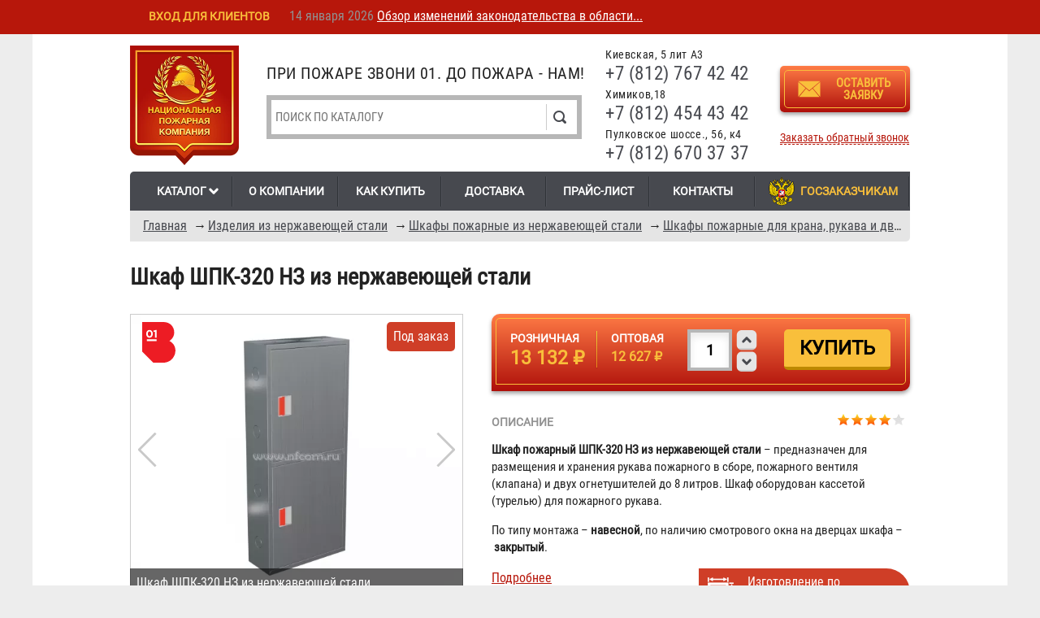

--- FILE ---
content_type: text/html; charset=utf-8
request_url: https://www.nfcom.ru/shkaf-shpk-320-nz-iz-nerzhaveyushchei-stali
body_size: 19656
content:
<!DOCTYPE html>
<!--[if lt IE 7]> <html class="ie6 ie" lang="ru" dir="ltr"> <![endif]-->
<!--[if IE 7]>    <html class="ie7 ie" lang="ru" dir="ltr"> <![endif]-->
<!--[if IE 8]>    <html class="ie8 ie" lang="ru" dir="ltr"> <![endif]-->
<!--[if gt IE 8]> <!--> <html class="" lang="ru" dir="ltr"> <!--<![endif]-->
<head>
  <meta charset="utf-8" />
<link rel="shortcut icon" href="https://www.nfcom.ru/sites/all/themes/nfcom2/favicon.svg" type="image/svg+xml" />
<meta name="viewport" content="width=device-width, initial-scale=1.0" />
<meta name="description" content="Купить Шкаф ШПК-320 НЗ из нержавеющей стали в Санкт-Петербурге по цене 13132 ₽ оптом и в розницу с доставкой. ☎️ +7(812) 670-37-37 Шкаф пожарный ШПК-320 НЗ из нержавеющей стали – предназначен для размещения и хранения рукава пожарного в сборе, пожарного вентиля (клапана) и двух огнетушителей до 8 литров. Шкаф оборудован кассетой (турелью) для пожарного рукава. По типу монтажа" />
<meta name="keywords" content="Шкаф ШПК-320 НЗ из нержавеющей стали -Шкафы пожарные для крана, рукава и двух огнетушителей (ШПК-320), --Шкафы пожарные для крана, рукава и двух огнетушителей (ШПК-320) из нержавеющей стали" />
<link rel="image_src" href="https://www.nfcom.ru/sites/default/files/styles/full_product/public/tovar/shkaf-shpk-320-nz-iz-nerzhaveyushchei-stali-5466.png" />
<link rel="canonical" href="https://www.nfcom.ru/shkaf-shpk-320-nz-iz-nerzhaveyushchei-stali" />

  <title>Шкаф ШПК-320 НЗ из нержавеющей стали в Санкт-Петербурге купить по цене 13132 ₽</title>
<link rel="dns-prefetch" href="https://www.googletagmanager.com/" >
<link rel="dns-prefetch" href="https://mc.yandex.ru/">
<link rel="dns-prefetch" href="https://vk.com">
<link rel="preload" href="/sites/all/themes/nfcom2/fonts/roboto-v20-latin_cyrillic-regular.woff2" as="font" fetchpriority="high" crossorigin="anonymous">
<link rel="preload" href="/sites/all/themes/nfcom2/fonts/roboto-condensed-v18-latin_cyrillic-regular.woff2" fetchpriority="high" as="font" crossorigin="anonymous">
<link rel="apple-touch-icon" sizes="180x180" href="/apple-touch-icon.png">
<link rel="icon" type="image/png" sizes="32x32" href="/favicon-32x32.png">
<link rel="icon" type="image/png" sizes="16x16" href="/favicon-16x16.png">
<link rel="mask-icon" href="/safari-pinned-tab.svg" color="#ff0101">
<meta name="msapplication-TileColor" content="#da532c">
<meta name="theme-color" content="#ffffff">
<style>
@font-face {
  font-family: 'Roboto';
  font-style: normal;
  font-weight: 400;
  font-display: swap;
  src:  url('/sites/all/themes/nfcom2/fonts/roboto-v20-latin_cyrillic-regular.woff2') format('woff2');
 font-display: swap;
}
/* roboto-condensed-regular - latin_cyrillic */
@font-face {
  font-family: 'Roboto Condensed';
  font-style: normal;
  font-weight: 400;
  font-display: swap;
   src: url('/sites/all/themes/nfcom2/fonts/roboto-condensed-v18-latin_cyrillic-regular.woff2') format('woff2');
  }
</style>
  <link type="text/css" rel="stylesheet" href="https://www.nfcom.ru/sites/default/files/css/css_FX1hotxx1BDo1NQnnsTmyNiaVsR_rXd87f7IbTLffA4.css" media="all" />
  <script type="text/javascript" src="https://www.nfcom.ru/sites/default/files/js/js_6GM9P-IPjlP8zap_nDeC5HrUzgYTXqrOgcaCQd_OUco.js"></script>
<script type="text/javascript" src="https://www.nfcom.ru/sites/default/files/js/js__OEfp_Mcmmymo7oWVMqnXS-5fG-ZzKHGCT4mOuOKeSQ.js"></script>
<script type="text/javascript" src="https://www.nfcom.ru/sites/default/files/js/js_4HZKD6oP-eKTsPLluVqFn-VOvt-MzKVfS99fhPv5vBU.js"></script>
<script type="text/javascript" src="https://www.nfcom.ru/sites/default/files/js/js_4nt6fBpOPuI14A6uZYLfYdv53vjOBztESaTkeawMA78.js"></script>
<script type="text/javascript">
<!--//--><![CDATA[//><!--
jQuery.extend(Drupal.settings, {"basePath":"\/","pathPrefix":"","setHasJsCookie":0,"ajaxPageState":{"theme":"nfcom2","theme_token":"DfZ-AJhorK1wqdeLfwvwTA7c6aFqfXlZnrK21e6MQ8k","jquery_version":"1.7","js":{"sites\/all\/modules\/jquery_update\/replace\/jquery\/1.7\/jquery.min.js":1,"sites\/default\/files\/minify\/jquery-extend-3.4.0.1.7.2.min.js":1,"sites\/default\/files\/minify\/jquery-html-prefilter-3.5.0-backport.1.7.2.min.js":1,"misc\/jquery.once.js":1,"sites\/default\/files\/minify\/drupal.min.js":1,"sites\/default\/files\/minify\/forcejs.min.js":1,"sites\/all\/modules\/jquery_update\/replace\/ui\/ui\/minified\/jquery.ui.core.min.js":1,"sites\/all\/modules\/jquery_update\/replace\/ui\/ui\/minified\/jquery.ui.widget.min.js":1,"sites\/default\/files\/minify\/jquery.cookie.67fb34f6a866c40d0570.min.js":1,"sites\/all\/modules\/jquery_update\/replace\/misc\/jquery.form.min.js":1,"sites\/all\/modules\/jquery_update\/replace\/ui\/ui\/minified\/jquery.ui.position.min.js":1,"misc\/ui\/jquery.ui.position-1.13.0-backport.js":1,"sites\/all\/modules\/jquery_update\/replace\/ui\/ui\/minified\/jquery.ui.menu.min.js":1,"sites\/all\/modules\/jquery_update\/replace\/ui\/ui\/minified\/jquery.ui.autocomplete.min.js":1,"sites\/default\/files\/minify\/chosen.jquery.min.1.1.0.min.js":1,"sites\/default\/files\/minify\/horizontal-tabs.1.0.min.js":1,"misc\/form-single-submit.js":1,"sites\/default\/files\/minify\/ajax.7.63.min.js":1,"sites\/default\/files\/minify\/jquery_update.0.0.1.min.js":1,"public:\/\/languages\/ru_hYWSySeyefVY933JOxWtynJFDoKComB-RjU7H4Ntuz4.js":1,"sites\/all\/modules\/authcache\/authcache.js":1,"sites\/default\/files\/minify\/jquery.colorbox-min.min.js":1,"sites\/default\/files\/minify\/colorbox.min.js":1,"sites\/default\/files\/minify\/colorbox_style.min.js":1,"sites\/default\/files\/minify\/colorbox_load.min.js":1,"misc\/progress.js":1,"sites\/default\/files\/minify\/flagshop.min.js":1,"public:\/\/minifyjs\/sites\/all\/modules\/nfcom_popups\/nfcom_popups.min.js":1,"sites\/default\/files\/minify\/infiniteCarousel.min.js":1,"sites\/default\/files\/minify\/galleryformatter.min.js":1,"sites\/all\/modules\/authcache\/modules\/authcache_p13n\/authcache_p13n.js":1,"sites\/all\/modules\/authcache\/modules\/authcache_ajax\/authcache_ajax.js":1,"sites\/default\/files\/minify\/jquery.autocomplete.min.js":1,"sites\/default\/files\/minify\/field_group.min.js":1,"sites\/default\/files\/minify\/fivestar.ajax.min.js":1,"sites\/default\/files\/minify\/fivestar.min.js":1,"misc\/tableheader.js":1,"sites\/default\/files\/minify\/jcarousel.min.js":1,"sites\/all\/modules\/jcarousel\/js\/jquery.jcarousel.min.js":1,"sites\/all\/modules\/webform\/js\/webform.js":1,"sites\/default\/files\/minify\/colorbox_node.min.js":1,"sites\/default\/files\/minify\/chosen.1.1.0.min.js":1,"sites\/all\/themes\/nfcom2\/js\/jquery.selectbox-0.2\/js\/jquery.selectbox-0.2.min.js":1,"public:\/\/minifyjs\/sites\/all\/themes\/nfcom2\/js\/jquery.maskedinput.min.js":1,"sites\/all\/themes\/nfcom2\/js\/nfcom.js":1,"sites\/default\/files\/minify\/adaptive.min.js":1},"css":{"modules\/system\/system.base.css":1,"modules\/system\/system.menus.css":1,"modules\/system\/system.messages.css":1,"modules\/system\/system.theme.css":1,"misc\/ui\/jquery.ui.core.css":1,"misc\/ui\/jquery.ui.theme.css":1,"misc\/ui\/jquery.ui.menu.css":1,"misc\/ui\/jquery.ui.autocomplete.css":1,"sites\/all\/libraries\/chosen\/chosen.css":1,"sites\/all\/modules\/chosen\/css\/chosen-drupal.css":1,"sites\/all\/modules\/field_group\/horizontal-tabs\/horizontal-tabs.css":1,"sites\/all\/modules\/simplenews\/simplenews.css":1,"sites\/all\/modules\/colorbox_node\/colorbox_node.css":1,"modules\/field\/theme\/field.css":1,"sites\/all\/modules\/logintoboggan\/logintoboggan.css":1,"modules\/node\/node.css":1,"modules\/user\/user.css":1,"sites\/all\/modules\/youtube\/css\/youtube.css":1,"sites\/all\/modules\/views\/css\/views.css":1,"sites\/all\/modules\/ckeditor\/css\/ckeditor.css":1,"sites\/all\/modules\/colorbox\/styles\/plain\/colorbox_style.css":1,"sites\/all\/modules\/ctools\/css\/ctools.css":1,"sites\/all\/modules\/panels\/css\/panels.css":1,"sites\/all\/modules\/galleryformatter\/gallerystyles\/greenarrows\/greenarrows.css":1,"sites\/all\/modules\/galleryformatter\/theme\/galleryformatter.css":1,"sites\/all\/modules\/search_autocomplete\/css\/themes\/user-blue.css":1,"sites\/all\/modules\/search_autocomplete\/css\/themes\/basic-green.css":1,"sites\/all\/modules\/search_autocomplete\/css\/themes\/minimal.css":1,"sites\/all\/modules\/path_breadcrumbs\/css\/path_breadcrumbs.css":1,"sites\/all\/modules\/fivestar\/css\/fivestar.css":1,"sites\/all\/modules\/fivestar\/widgets\/small\/small.css":1,"sites\/all\/modules\/jcarousel\/skins\/default\/jcarousel-default.css":1,"public:\/\/honeypot\/honeypot.css":1,"sites\/all\/modules\/webform\/css\/webform.css":1,"sites\/all\/themes\/nfcom2\/css\/style.css":1,"sites\/all\/themes\/nfcom2\/css\/adaptive.css":1}},"authcache":{"q":"node\/8669","cp":{"path":"\/","domain":".www.nfcom.ru","secure":true},"cl":23.14814814814815},"colorbox":{"opacity":"0.85","current":"{current} \u0438\u0437 {total}","previous":"\u00ab \u041f\u0440\u0435\u0434\u044b\u0434\u0443\u0449\u0438\u0439","next":"\u0421\u043b\u0435\u0434\u0443\u044e\u0449\u0438\u0439 \u00bb","close":"\u0417\u0430\u043a\u0440\u044b\u0442\u044c","maxWidth":"98%","maxHeight":"98%","fixed":true,"mobiledetect":false,"mobiledevicewidth":"480px","file_public_path":"\/sites\/default\/files","specificPagesDefaultValue":"admin*\nimagebrowser*\nimg_assist*\nimce*\nnode\/add\/*\nnode\/*\/edit\nprint\/*\nprintpdf\/*\nsystem\/ajax\nsystem\/ajax\/*"},"jcarousel":{"ajaxPath":"\/jcarousel\/ajax\/views","carousels":{"jcarousel-dom-more-like-this-default-node-block-1":{"view_options":{"view_args":"8669","view_path":"node\/8669","view_base_path":null,"view_display_id":"block","view_name":"more_like_this_default_node","jcarousel_dom_id":"more_like_this_default_node_block_1"},"wrap":"both","skin":"default","visible":3,"autoPause":1,"start":1,"scroll":3,"selector":".jcarousel-dom-more-like-this-default-node-block-1"},"jcarousel-dom-buy-with-it-block-2":{"view_options":{"view_args":"8669","view_path":"node\/8669","view_base_path":null,"view_display_id":"block","view_name":"buy_with_it","jcarousel_dom_id":"buy_with_it_block_2"},"wrap":"circular","skin":"default","scroll":1,"auto":2,"autoPause":1,"start":1,"vertical":1,"ajax":true,"size":"3","selector":".jcarousel-dom-buy-with-it-block-2"},"jcarousel-dom-buy-with-it-block-3":{"view_options":{"view_args":"8669","view_path":"node\/8669","view_base_path":null,"view_display_id":"block","view_name":"buy_with_it","jcarousel_dom_id":"buy_with_it_block_3"},"wrap":"circular","skin":"default","scroll":1,"auto":2,"autoPause":1,"start":1,"vertical":1,"ajax":true,"size":"3","selector":".jcarousel-dom-buy-with-it-block-3"},"jcarousel-dom-buy-with-it-block-4":{"view_options":{"view_args":"8669","view_path":"node\/8669","view_base_path":null,"view_display_id":"block","view_name":"buy_with_it","jcarousel_dom_id":"buy_with_it_block_4"},"wrap":"circular","skin":"default","scroll":1,"auto":2,"autoPause":1,"start":1,"vertical":1,"ajax":true,"size":"3","selector":".jcarousel-dom-buy-with-it-block-4"},"jcarousel-dom-buy-with-it-block-5":{"view_options":{"view_args":"8669","view_path":"node\/8669","view_base_path":null,"view_display_id":"block","view_name":"buy_with_it","jcarousel_dom_id":"buy_with_it_block_5"},"wrap":"circular","skin":"default","scroll":1,"auto":2,"autoPause":1,"start":1,"vertical":1,"ajax":true,"size":"3","selector":".jcarousel-dom-buy-with-it-block-5"}}},"authcacheP13nAjaxFragments":{"views\/newcart\/block_1":{"\/sites\/all\/modules\/authcache\/modules\/authcache_p13n\/frontcontroller\/authcache.php?a=\u0026r=frag\/views\/newcart\/block_1\u0026o%5Bq%5D=":""}},"urlIsAjaxTrusted":{"\/searcher":true,"\/system\/ajax":true,"\/shkaf-shpk-320-nz-iz-nerzhaveyushchei-stali":true,"\/zakazat-zvonok":true},"ajax":{"edit-submit":{"callback":"flagshop_ajax_submit","progress":false,"event":"mousedown","keypress":true,"prevent":"click","url":"\/system\/ajax","submit":{"_triggering_element_name":"op","_triggering_element_value":"\u041a\u0443\u043f\u0438\u0442\u044c"}},"edit-submit--2":{"callback":"flagshop_ajax_submit","progress":false,"event":"mousedown","keypress":true,"prevent":"click","url":"\/system\/ajax","submit":{"_triggering_element_name":"op","_triggering_element_value":"\u041a\u0443\u043f\u0438\u0442\u044c"}},"edit-submit--3":{"callback":"flagshop_ajax_submit","progress":false,"event":"mousedown","keypress":true,"prevent":"click","url":"\/system\/ajax","submit":{"_triggering_element_name":"op","_triggering_element_value":"\u041a\u0443\u043f\u0438\u0442\u044c"}},"edit-submit--5":{"callback":"flagshop_ajax_submit","progress":false,"event":"mousedown","keypress":true,"prevent":"click","url":"\/system\/ajax","submit":{"_triggering_element_name":"op","_triggering_element_value":"\u041a\u0443\u043f\u0438\u0442\u044c"}},"edit-submit--6":{"callback":"flagshop_ajax_submit","progress":false,"event":"mousedown","keypress":true,"prevent":"click","url":"\/system\/ajax","submit":{"_triggering_element_name":"op","_triggering_element_value":"\u041a\u0443\u043f\u0438\u0442\u044c"}},"edit-submit--7":{"callback":"flagshop_ajax_submit","progress":false,"event":"mousedown","keypress":true,"prevent":"click","url":"\/system\/ajax","submit":{"_triggering_element_name":"op","_triggering_element_value":"\u041a\u0443\u043f\u0438\u0442\u044c"}},"edit-submit--8":{"callback":"flagshop_ajax_submit","progress":false,"event":"mousedown","keypress":true,"prevent":"click","url":"\/system\/ajax","submit":{"_triggering_element_name":"op","_triggering_element_value":"\u041a\u0443\u043f\u0438\u0442\u044c"}},"edit-vote--2":{"callback":"fivestar_ajax_submit","event":"change","url":"\/system\/ajax","submit":{"_triggering_element_name":"vote"}},"edit-submit--9":{"callback":"flagshop_ajax_submit","progress":false,"event":"mousedown","keypress":true,"prevent":"click","url":"\/system\/ajax","submit":{"_triggering_element_name":"op","_triggering_element_value":"\u041a\u0443\u043f\u0438\u0442\u044c"}},"edit-submit--10":{"callback":"flagshop_ajax_submit","progress":false,"event":"mousedown","keypress":true,"prevent":"click","url":"\/system\/ajax","submit":{"_triggering_element_name":"op","_triggering_element_value":"\u041a\u0443\u043f\u0438\u0442\u044c"}},"edit-submit--11":{"callback":"flagshop_ajax_submit","progress":false,"event":"mousedown","keypress":true,"prevent":"click","url":"\/system\/ajax","submit":{"_triggering_element_name":"op","_triggering_element_value":"\u041a\u0443\u043f\u0438\u0442\u044c"}},"edit-submit--12":{"callback":"flagshop_ajax_submit","progress":false,"event":"mousedown","keypress":true,"prevent":"click","url":"\/system\/ajax","submit":{"_triggering_element_name":"op","_triggering_element_value":"\u041a\u0443\u043f\u0438\u0442\u044c"}},"edit-submit--13":{"callback":"flagshop_ajax_submit","progress":false,"event":"mousedown","keypress":true,"prevent":"click","url":"\/system\/ajax","submit":{"_triggering_element_name":"op","_triggering_element_value":"\u041a\u0443\u043f\u0438\u0442\u044c"}},"edit-submit--14":{"callback":"flagshop_ajax_submit","progress":false,"event":"mousedown","keypress":true,"prevent":"click","url":"\/system\/ajax","submit":{"_triggering_element_name":"op","_triggering_element_value":"\u041a\u0443\u043f\u0438\u0442\u044c"}},"edit-submit--4":{"callback":"webform_ajax_callback","wrapper":"webform-ajax-wrapper-1289","progress":{"message":"","type":"throbber"},"event":"click","url":"\/system\/ajax","submit":{"_triggering_element_name":"op","_triggering_element_value":"\u041f\u0435\u0440\u0435\u0437\u0432\u043e\u043d\u0438\u0442\u0435 \u043c\u043d\u0435"}}},"search_autocomplete":{"form1":{"selector":"#search-form[action=\u0022\/search\/node\u0022] #edit-keys","minChars":"3","max_sug":"10","type":"internal","datas":"https:\/\/www.nfcom.ru\/","fid":"1","theme":"basic-green","auto_submit":"1","auto_redirect":"1"},"form2":{"selector":"#search-form[action=\u0022\/search\/user\u0022] #edit-keys","minChars":"3","max_sug":"10","type":"internal","datas":"https:\/\/www.nfcom.ru\/","fid":"2","theme":"user-blue","auto_submit":"1","auto_redirect":"1"},"form3":{"selector":"#edit-search-block-form--2","minChars":"3","max_sug":"10","type":"internal","datas":"https:\/\/www.nfcom.ru\/search_autocomplete\/autocomplete\/3\/","fid":"3","theme":"basic-green","auto_submit":"1","auto_redirect":"1"},"form4":{"selector":"#edit-search-api-views-fulltext","minChars":"3","max_sug":"10","type":"internal","datas":"https:\/\/www.nfcom.ru\/search_autocomplete\/autocomplete\/4\/","fid":"4","theme":"minimal","auto_submit":"1","auto_redirect":"1"}},"field_group":{"htabs":"full","htab":"full","table":"full"},"chosen":{"selector":"#edit-bundle-rescue-field-category-und, select:visible:not(jQuery( \u0022.view-term-products\u0022).find(\u0022select\u0022))","minimum_single":15,"minimum_multiple":20,"minimum_width":150,"options":{"allow_single_deselect":false,"disable_search":false,"disable_search_threshold":25,"search_contains":true,"placeholder_text_multiple":"Choose some options","placeholder_text_single":"Choose an option","no_results_text":"No results match","inherit_select_classes":true}},"colorbox_node":{"width":"600px","height":"600px"}});
//--><!]]>
</script>
  <!-- IE Fix for HTML5 Tags -->
  <!--[if lt IE 9]>
    <script src="https://html5shiv.googlecode.com/svn/trunk/html5.js"></script>
  <![endif]-->   
<!--<script src="/wwcru.js"></script>-->
</head>

<body class="html not-front not-logged-in no-sidebars page-node page-node- page-node-8669 node-type-fire" >
  <div class="wrap">
    <div class="wrapper innerpage"><div class="clearfix container"><div id="skip-link"> <a href="#main-content" class="element-invisible element-focusable">Перейти к основному содержанию</a> <a href="#navigation" class="element-invisible element-focusable">Skip to navigation</a></div> <header id="header" role="banner" class="clearfix"><div class="the_new mobheader"><div class="mobline"><div class="mob_block"><a href="#menu"><img src="/sites/all/themes/nfcom2/images/navbar.png" alt="" /></a></div><div class="menublock mob_block">меню</div><div class="searchblock mob_block"><img src="/sites/all/themes/nfcom2/images/navsearch.png" alt="" /></div><div class="mob_block teleblock"><img src="/sites/all/themes/nfcom2/images/navphone.png" alt="" /></div><div class="mob_block"><a class="login use-ajax" href="/nfcom-popups-login"><img src="/sites/all/themes/nfcom2/images/navuser.png" alt="" /></a></div><div class="basketblock mob_block"><span class="count-items-basket">0</span><img src="/sites/all/themes/nfcom2/images/navbasket.png" alt="" /></div></div></div> <a href="/" title="Главная" id="logo"><picture> <source srcset="/sites/all/themes/nfcom2/images/logo-x2.webp" type="image/webp"> <source srcset="/sites/all/themes/nfcom2/images/logo-x2.png" type="image/png"> <img src="/sites/all/themes/nfcom2/images/logo-x2.png" alt="Главная" /></picture> </a><div class="region region-header"> <section id="block-views-exp-searcher-page" class="block block-views"><div class="content"><form action="/searcher" method="get" id="views-exposed-form-searcher-page" accept-charset="UTF-8"><div><div class="views-exposed-form"><div class="views-exposed-widgets clearfix"><div id="edit-search-api-views-fulltext-wrapper" class=" views-exposed-widget views-widget-filter-search_api_views_fulltext"><div class="views-widget"><div class="form-item form-type-textfield form-item-search-api-views-fulltext"> <input placeholder="Поиск по каталогу" type="text" id="edit-search-api-views-fulltext" name="search_api_views_fulltext" value="" size="30" maxlength="128" class="form-text" /></div></div></div><div class="views-exposed-widget views-submit-button"> <input type="submit" id="edit-submit-searcher" name="" value="Поиск" class="form-submit" /></div></div></div></div></form></div> </section> <section id="block-block-6" class="block block-block"><div class="content"> <span style="font-size:14px">Киевская, 5 лит А3</span><br /><a href="tel:+7812674242">+7 (812) 767 42 42</a><br /><span style="font-size:14px">Химиков,18</span><br /><a href="tel:+78124544342">+7 (812) 454 43 42</a><br /><span style="font-size:14px">Пулковское шоссе., 56, к4</span><br /><a href="tel:+78126703737">+7 (812) 670 37 37</a><br /></div> </section> <section id="block-block-7" class="block block-block"><div class="content"><div class="butt"><a class="use-ajax" href="https://www.nfcom.ru/nfcom-popups-show-form/1567"><svg class="icon icon-envelope"><use xlink:href="/sites/all/themes/nfcom2/images/symbol-defs.svg#icon-envelope"></use></svg><div class="text">Оставить заявку</div></a></div><a class="use-ajax cbk" href="https://www.nfcom.ru/nfcom-popups-show-form/1447">Заказать обратный звонок</a></div> </section> <section id="block-block-5" class="block block-block"><div class="content"> При пожаре звони 01. До пожара - нам!</div> </section></div> <nav id="navigation" role="navigation" class="clearfix"><div class="region region-navigation"> <section id="block-system-main-menu" class="block block-system block-menu"><div class="content"><ul class="menu"><li class="first expanded"> <a href="/catalog" id="catalog-button">Каталог</a><ul class="menu"><li class="first expanded menu-mlid-1763 even"> <a href="/ognetushiteli" title="Огнетушители">Огнетушители</a><ul class="menu"><li class="first leaf menu-mlid-1764"><a href="/ognetushiteli/ognetushiteli-uglekislotnye" title="Углекислотные огнетушители">Углекислотные</a></li><li class="leaf menu-mlid-1765"><a href="/ognetushiteli/poroshkovye-ognetushiteli" title="Порошковые огнетушители">Порошковые</a></li><li class="leaf menu-mlid-1766"><a href="/ognetushiteli/ognetushiteli-vozdushno-pennye" title="Воздушно-пенные огнетушители">Воздушно-пенные</a></li><li class="leaf menu-mlid-1767"><a href="/ognetushiteli/vozdushno-emulsionnye-ognetushiteli-ove" title="Воздушно-эмульсионные огнетушители (ОВЭ)">Воздушно-эмульсионные (ОВЭ)</a></li><li class="leaf menu-mlid-1767"><a href="/ognetushiteli/poroshkovye-spetsialnye-ognetushiteli" title="Порошковые специальные огнетушители (ОПС)">Порошковые специальные огнетушители (ОПС)</a></li><li class="leaf menu-mlid-1768"> <a href="/ognetushiteli/samosrabatyvayushchie" title="Самосрабатывающие огнетушители">Самосрабатывающие</a></li><li class="leaf menu-mlid-1768"> <a href="/ognetushiteli/avtonomnye-sredstva-pozharotusheniya" title="Автономные средства пожаротушения">Автономные средства пожаротушения</a></li><li class="leaf menu-mlid-1769"><a href="/ognetushiteli/rancevye-lesnye-ognetushiteli" title="Ранцевые лесные огнетушители">Ранцевые лесные</a></li><li class="last expanded leaf menu-mlid-1770"><a href="/ognetushiteli/krepleniya-i-podstavki" title="Крепления и подставки для огнетушителей">Крепления и подставки для огнетушителей</a><ul class="menu"><li class="last leaf menu-mlid-1770"><a href="/ognetushiteli/krepleniya-i-podstavki/podstavki" title="Подставки для огнетушителя">Подставки для огнетушителя</a></li><li class="last leaf menu-mlid-1770"><a href="/ognetushiteli/krepleniya-i-podstavki/kronshtein" title="Кронштейны для огнетушителя">Кронштейны для огнетушителя</a></li><li class="last leaf menu-mlid-1770"><a href="/ognetushiteli/krepleniya-i-podstavki/v-mashinu" title="Крепления для огнетушителя в машину">Крепления для огнетушителя в машину</a></li></ul></li><div class="menu2"><li class="first leaf menu-mlid-2034"><a href="/ognetushiteli/avtomobilnye-ognetushiteli" title="Автомобильные огнетушители">🚗 Автомобильные</a></li><li class="leaf menu-mlid-2034"><a href="/ognetushiteli/ognetushitel-dlya-doma" title="Огнетушители для дома">🏠 Для дома</a></li><li class="leaf menu-mlid-2034"><a href="/ognetushiteli/ognetushiteli-dlya-ofisa" title="Огнетушители для офиса">🏢 Для офиса</a></li><li class="leaf menu-mlid-2034"><a href="/ognetushiteli/ognetushitel-dlya-elektroustanovok" title="Огнетушители для электроустановок">⚡ Для электроустановок</a></li></div></ul></li><li class="expanded menu-mlid-1763 even"> <a href="/moduli-pozharotusheniya" title="Модули пожаротушения">Модули пожаротушения</a><ul class="menu"><li class="first expanded leaf menu-mlid-2034"><a href="/moduli-pozharotusheniya/poroshkovogo" title="Модули порошкового пожаротушения">Модули порошкового пожаротушения</a><ul class="menu"><li class="first leaf menu-mlid-2034"><a href="/moduli-pozharotusheniya/moduli-poroshkovogo-pozharotusheniya/mpp-mig" title="МПП МИГ">МПП МИГ</a><li class="first leaf menu-mlid-2034"><a href="/moduli-pozharotusheniya/moduli-poroshkovogo-pozharotusheniya/mpp-buran" title="МПП Буран">МПП Буран</a><li class="first leaf menu-mlid-2034"><a href="/moduli-pozharotusheniya/moduli-poroshkovogo-pozharotusheniya/mpp-yarpozhinvest" title="МПП Ярпожинвест">МПП Ярпожинвест</a><li class="first leaf menu-mlid-2034"><a href="/moduli-pozharotusheniya/moduli-poroshkovogo-pozharotusheniya/mpp-prizma" title="МПП Призма">МПП Призма</a></ul></li><li class="leaf menu-mlid-1764"><a href="/moduli-pozharotusheniya/moduli-pozharotusheniya-tonkoraspylennoi-vodoi" title="Модули пожаротушения тонкораспыленной водой">Модули пожаротушения тонкораспыленной водой</a></li><li class="leaf menu-mlid-1765"><a href="/moduli-pozharotusheniya/besprovodnaya-sistema-upravleniya-pozharotusheniem-garant-r" title="Беспроводная система управления пожаротушением Гарант-Р">Беспроводная система управления пожаротушением «Гарант-Р»</a></li></ul></li><li class="expanded menu-mlid-1771 odd"> <a href="/perezaryadka-ognetushitelei" title="Перезарядка огнетушителей и модулей">Перезарядка огнетушителей</a><ul class="menu"><li class="leaf menu-mlid-1772"><a href="/perezaryadka-ognetushitelei/perezaryadka-uglekislotnykh-ognetushitelei" title="Перезарядка углекислотных огнетушителей">Углекислотных</a></li><li class="leaf menu-mlid-1773"><a href="/perezaryadka-ognetushitelei/perezaryadka-poroshkovykh-ognetushitelei" title="Перезарядка порошковых огнетушителей">Порошковых</a></li><li class="leaf menu-mlid-1774"><a href="/perezaryadka-ognetushitelei/perezaryadka-vozdushno-pennykh-ognetushitelei" title="Перезарядка воздушно-пенных огнетушителей">Воздушно-пенных</a></li><li class="leaf menu-mlid-1775"><a href="/perezaryadka-ognetushitelei/perezaryadka-khladonovykh-ognetushitelei" title="Перезарядка хладоновых огнетушителей">Хладоновых</a></li><li class="leaf menu-mlid-1776"><a href="/perezaryadka-ognetushitelei/remont-ognetushitelei" title="Ремонт и обслуживание огнетушителей">Ремонт и обслуживание</a></li><li class="last leaf menu-mlid-1777"><a href="/perezaryadka-ognetushitelei/komplektuyushchie-k-ognetushitelyam" title="Комплектующие к огнетушителям">Комплектующие</a></li><li class="first leaf menu-mlid-2042"><a href="/perezaryadka-ognetushitelei/perezaryadka-modulei-pozharotusheniya">Перезарядка модулей пожаротушения</a></li></ul></li><li class="expanded menu-mlid-1778 even"> <a href="/shkafy-pozharnye" title="Шкафы пожарные">Шкафы пожарные</a><ul class="menu"><li class="first leaf menu-mlid-1779"><a href="/shkafy-pozharnye/dlya-krana-i-rukava-shpk-310" title="Шкафы пожарные для крана и рукава (ШПК-310)">Для крана и рукава (ШПК-310)</a></li><li class="leaf menu-mlid-1780"><a href="/shkafy-pozharnye/dlya-krana-rukava-i-ognetushitelya-shpk-315" title="Шкафы пожарные для крана, рукава и одного огнетушителя (ШПК-315)">Для крана, рукава и одного огнетушителя (ШПК-315)</a></li><li class="leaf menu-mlid-1781"><a href="/shkafy-pozharnye/dlya-krana-rukava-i-2-ognetushitelei-shpk-320" title="Шкафы пожарные для крана, рукава и двух огнетушителей (ШПК-320)">Для крана, рукава и двух огнетушителей (ШПК-320)</a></li><li class="leaf menu-mlid-1782"><a href="/shkafy-pozharnye/shpk-320-12" title="Шкафы пожарные для двух кранов, двух рукавов и двух огнетушителей (ШПК-320-12)">Для двух кранов, двух рукавов и двух огнетушителей (ШПК-320-12)</a></li><li class="leaf menu-mlid-1783"><a href="/shkafy-pozharnye/shpk-320-21" title="Шкафы пожарные для двух кранов и двух рукавов (ШПК-320-21)">Для двух кранов и двух рукавов (ШПК-320-21)</a></li><li class="leaf menu-mlid-1784"><a href="/shkafy-pozharnye/dlya-odnogo-ognetushitelya" title="Шкафы пожарные для одного огнетушителя">Для одного огнетушителя</a></li><li class="leaf menu-mlid-1785"><a href="/shkafy-pozharnye/dlya-dvukh-ognetushitelei" title="Шкафы пожарные для двух огнетушителей">Для двух огнетушителей</a></li><li class="leaf menu-mlid-1786"><a href="/shkafy-pozharnye/nestandart-pod-zakaz" title="Шкафы пожарные “нестандарт” под заказ">“Нестандарт” под заказ</a></li><li class="last leaf menu-mlid-1787"><a href="/shkafy-pozharnye/shkafy-dlya-klyuchei-i-aptechki" title="Шкафы для ключей и шкафы-аптечки">Шкафы для ключей и шкафы-аптечки</a></li><li class="last leaf menu-mlid-1787"><a href="/shkafy-pozharnye/konteinery-dlya-samospasatelei" title="Контейнеры для самоспасателей">Контейнеры для самоспасателей</a></li><li class="last leaf menu-mlid-1787"><a href="/konteinery-dlya-utilizatsii" title="Контейнеры для ртутных ламп">Контейнеры для утилизации</a></li><li class="last leaf menu-mlid-1787"><a href="/shkafy-pozharnye/podstavki-dlya-pozharnykh-shkafov" title="Подставки для пожарных шкафов">Подставки для пожарных шкафов</a></li></ul></li><li class="leaf menu-mlid-1788 odd"><a href="/konteinery-dlya-utilizatsii" title="Контейнеры для утилизации">Контейнеры для утилизации</a></li><li class="expanded menu-mlid-2788 odd"><a href="/nerzhaveyuschaya-stal" title="Изделия из нержавеющей стали">Изделия из нержавеющей стали</a><ul class="menu"><li class="first expanded leaf menu-mlid-2034"><a href="/nerzhaveyuschaya-stal/shkafy-pozharnye" title="Пожарные шкафы из нержавейки">Пожарные шкафы из нержавеющей стали</a><ul class="menu"><li class="first leaf menu-mlid-1779"><a href="/nerzhaveyuschaya-stal/shkafy-pozharnye/shpk-310" title="Шкафы пожарные ШПК-310 из нержавеющей стали">Для крана и рукава (ШПК-310) из нержавеющей стали</a></li><li class="leaf menu-mlid-1780"><a href="/nerzhaveyuschaya-stal/shkafy-pozharnye/shpk-315" title="Шкафы пожарные ШПК-315 из нержавеющей стали">Для крана, рукава и одного огнетушителя (ШПК-315) из нержавеющей стали</a></li><li class="leaf menu-mlid-1781"><a href="/nerzhaveyuschaya-stal/shkafy-pozharnye/shpk-320" title="Шкафы пожарные ШПК-320 из нержавейки)">Шкафы пожарные ШПК-320 из нержавеющей стали</a></li><li class="leaf menu-mlid-1782"><a href="/nerzhaveyuschaya-stal/shkafy-pozharnye/shpk-320-12" title="Шкафы пожарные для двух кранов, двух рукавов и двух огнетушителей (ШПК-320-12)">Для двух кранов, двух рукавов и двух огнетушителей (ШПК-320-12) из нержавеющей стали</a></li><li class="leaf menu-mlid-1783"><a href="/nerzhaveyuschaya-stal/shkafy-pozharnye/shpk-320-21" title="Шкафы пожарные для двух кранов и двух рукавов (ШПК-320-21)">Для двух кранов и двух рукавов (ШПК-320-21) из нержавеющей стали</a></li><li class="leaf menu-mlid-1784"><a href="/nerzhaveyuschaya-stal/shkafy-pozharnye/shpo-102" title="Шкафы пожарные для одного огнетушителя из нержавеющей стали">Для одного огнетушителя (ШПО-102) из нержавеющей стали</a></li><li class="leaf menu-mlid-1785"><a href="/nerzhaveyuschaya-stal/shkafy-pozharnye/shpo-112" title="Шкафы пожарные для двух огнетушителей из нержавеющей стали">Для двух огнетушителей (ШПО-112) из нержавеющей стали</a></li></ul><li class="leaf menu-mlid-1786"><a href="/nerzhaveyuschaya-stal/shchity-pozharnye" title="Щиты пожарные из нержавеющей стали">Щиты пожарные из нержавеющей стали</a></li><li class="leaf menu-mlid-1786"><a href="/nerzhaveyuschaya-stal/podstavki-dlya-ognetushitelya" title="Подставки для огнетушителя из нержавейки">Подставки для огнетушителя из нержавеющей стали</a></li><li class="leaf menu-mlid-1786"><a href="/nerzhaveyuschaya-stal/penogeneratory-srednei-kratnosti" title="Пеногенераторы средней кратности из нержавейки">Пеногенераторы средней кратности из нержавеющей стали</a></li><li class="leaf menu-mlid-1785"><a href="/nerzhaveyuschaya-stal/protivopozharnye-mufty" title="Противопожарные муфты из нержавейки">Противопожарные муфты из нержавеющей стали</a></li><li class="leaf menu-mlid-1785"><a href="/nerzhaveyuschaya-stal/dispensery-dlya-siz" title="Диспенсеры для СИЗ из нержавейки">Диспенсеры для СИЗ из нержавеющей стали</a></li></ul></li><li class="leaf menu-mlid-1788 odd"><a href="/krany-pozharnye-ventili-klapany" title="Краны пожарные (вентили, клапаны) и комплектующие">Краны пожарные (вентили, клапаны) и комплектующие</a></li><li class="expanded menu-mlid-1789 even"> <a href="/rukava-pozharnye" title="Рукава пожарные">Рукава пожарные</a><ul class="menu"><li class="first leaf menu-mlid-1790"><a href="/rukava-pozharnye/napornye-dlya-vnutrennikh-pk-10-atm" title="Рукава напорные для пожарных кранов 10 атм.">Напорные для пожарных кранов 10 атм.</a></li><li class="leaf expanded menu-mlid-1791"><a href="/rukava-pozharnye/napornye-iznosostoikie" title="Рукава напорные износостойкие для пожарной техники 16 атм.">Напорные износостойкие для пожарной техники 16 атм.</a><ul class="menu"><li class="leaf menu-mlid-1791"><a href="/rukava-pozharnye/rukav-pozharnyi-lateksirovannyi" title="Рукав пожарный латексированный (латекс)">Рукав пожарный латексированный (латекс)</a></li><li class="leaf menu-mlid-1791"><a href="/rukava-pozharnye/rukav-pozharnyi-armteks" title="Рукав пожарный Армтекс">Рукав пожарный Армтекс</a></li></ul></li><li class="leaf menu-mlid-1792"><a href="/rukava-pozharnye/napornye-morozostoikie-16-atm" title="Рукава напорные морозостойкие для пожарной техники 16 атм.">Напорные морозостойкие для пожарной техники 16 атм.</a></li><li class="leaf menu-mlid-1793"><a href="/rukava-pozharnye/napornye-morozostoikie-usilennye" title="Рукава напорные морозостойкие усиленные для пожарной техники 16 атм.">Напорные морозостойкие усиленные для пожарной техники 16 атм.</a></li><li class="leaf menu-mlid-1794"><a href="/rukava-pozharnye/rukava-naporno-vsasyvayushchie" title="Рукава всасывающие">Напорно-всасывающие</a></li><li class="leaf menu-mlid-1795"><a href="/rukava-pozharnye/ustroistva-vnutrikvartirnogo-pozharotusheniya" title="Устройства внутриквартирного пожаротушения">Устройства внутриквартирного пожаротушения</a></li><li class="last leaf menu-mlid-1796"><a href="/rukava-pozharnye/ustroistva-dlya-raboty-s-pozharnymi-rukavami" title="Устройства для работы с пожарными рукавами">Устройства для работы с пожарными рукавами</a></li></ul></li><li class="leaf menu-mlid-1797 odd"><a href="/oborudovanie-dlya-obsluzhivaniya-pozharnykh-rukavov" title="Оборудование для обслуживания пожарных рукавов">Оборудование для обслуживания пожарных рукавов</a></li><li class="expanded menu-mlid-1798 even"> <a href="/pozharnye-stvoly" title="Пожарные стволы">Пожарные стволы</a><ul class="menu"><li class="first leaf menu-mlid-1799"><a href="/pozharnye-stvoly/ruchnye-dlya-pozharnykh-rukavov" title="Стволы пожарные ручные (для пожарных рукавов)">Стволы пожарные ручные (для пожарных рукавов)</a></li><li class="leaf menu-mlid-1800"><a href="/pozharnye-stvoly/vozdushno-pennye-stvoly" title="Воздушно-пенные стволы">Воздушно-пенные стволы</a></li><li class="last leaf menu-mlid-1801"><a href="/pozharnye-stvoly/lafetnye-stvoly" title="Лафетные стволы">Лафетные стволы</a></li></ul></li><li class="expanded menu-mlid-1802 odd"> <a href="/pozharnaya-armatura" title="Пожарная арматура">Пожарная арматура</a><ul class="menu"><li class="first expanded menu-mlid-1803"> <a href="/pozharnaya-armatura/golovki-soedinitelnye" title="Головки соединительные">Головки соединительные</a><ul class="menu"><li class="first leaf menu-mlid-1804"><a href="/pozharnaya-armatura/golovki-soedinitelnye/rukavnye" title="Головки рукавные">Головки рукавные</a></li><li class="leaf menu-mlid-1805"><a href="/pozharnaya-armatura/golovki-soedinitelnye/muftovye" title="Головки муфтовые">Головки муфтовые</a></li><li class="leaf menu-mlid-1806"><a href="/pozharnaya-armatura/golovki-soedinitelnye/tsapkovye" title="Головки цапковые">Головки цапковые</a></li><li class="leaf menu-mlid-1807"><a href="/pozharnaya-armatura/golovki-soedinitelnye/zaglushki" title="Головки-заглушки">Головки-заглушки</a></li><li class="last leaf menu-mlid-1808"><a href="/pozharnaya-armatura/golovki-soedinitelnye/perekhodnye" title="Головки переходные">Головки переходные</a></li></ul></li><li class="leaf menu-mlid-1809"><a href="/pozharnaya-armatura/koltsa-uplotnitelnye" title="Кольца уплотнительные">Кольца уплотнительные</a></li><li class="last leaf menu-mlid-1810"><a href="/pozharnaya-armatura/klyuchi" title="Ключи для пожарной арматуры">Ключи для пожарной арматуры</a></li></ul></li><li class="expanded menu-mlid-1811 even"> <a href="/shchity-pozharnye-i-komplektatsiya" title="Щиты пожарные и комплектация к ним">Щиты пожарные и комплектация</a><ul class="menu"><li class="first leaf menu-mlid-1812"><a href="/shchity-pozharnye-i-komplektatsiya/shchity-pozharnye" title="Щиты пожарные">Щиты пожарные</a></li><li class="leaf menu-mlid-1813"><a href="/shchity-pozharnye-i-komplektatsiya/pozharnyi-inventar" title="Пожарный инвентарь">Инвентарь пожарный </a></li><li class="leaf menu-mlid-1814"><a href="/shchity-pozharnye-i-komplektatsiya/koshma-protivopozharnoe-polotno" title="Кошма (противопожарное полотно)">Кошма (противопожарное полотно)</a></li><li class="last leaf menu-mlid-1815"><a href="/shchity-pozharnye-i-komplektatsiya/yashchik-dlya-peska" title="Пожарные ящики для песка">Ящики для песка пожарные</a></li><li class="last leaf menu-mlid-1815"><a href="/shchity-pozharnye-i-komplektatsiya/posty-pozharnye-peredvizhnye" title="Посты пожарные передвижные">Посты пожарные передвижные</a></li></ul></li><li class="expanded menu-mlid-1816"><a href="/mufty-protivopozharnye" title="Противопожарные муфты">Муфты противопожарные</a><ul class="menu"><li class="first leaf menu-mlid-1812"><a href="/mufty-protivopozharnye/pm" title="Противопожарные муфты (ПМ)">Противопожарные муфты (ПМ)</a></li><li class="leaf menu-mlid-1813"><a href="/mufty-protivopozharnye/gilzy" title="Противопожарные гильзы">Противопожарные гильзы</a></li><li class="leaf menu-mlid-1814"><a href="/mufty-protivopozharnye/lentochnogo-tipa" title="Муфты ленточного типа">Ленточного типа</a></li><li class="last leaf menu-mlid-1815"><a href="/mufty-protivopozharnye/dlya-trapov-serii-hl" title="Пожарные ящики для песка">Для трапов серии HL</a></li></ul></li><li class="leaf menu-mlid-3027 even"><a href="/protivopozharnaya-lenta">Лента противопожарная</a></li><li class="expanded menu-mlid-1817 odd"> <a href="/protivopozharnye-dveri" title="Противопожарные двери">Двери противопожарные </a><ul class="menu"><li class="first leaf menu-mlid-1818"><a href="/protivopozharnye-dveri/dveri-protivopozharnye-odnopolnye" title="Двери противопожарные однопольные">Двери противопожарные однопольные</a></li><li class="leaf menu-mlid-1819"><a href="/protivopozharnye-dveri/dveri-protivopozharnye-dvupolnye" title="Двери противопожарные двупольные">Двери противопожарные двупольные</a></li><li class="leaf menu-mlid-1820"><a href="/protivopozharnye-dveri/lyuki-protivopozharnye" title="Люки противопожарные">Люки противопожарные</a></li><li class="leaf menu-mlid-1821"><a href="/protivopozharnye-dveri/dveri-tekhnicheskie-odnopolnye" title="Двери технические однопольные">Двери технические однопольные</a></li><li class="leaf menu-mlid-1822"><a href="/protivopozharnye-dveri/dveri-tekhnicheskie-dvupolnye" title="Двери технические двупольные">Двери технические двупольные</a></li><li class="leaf menu-mlid-1823"><a href="/protivopozharnye-dveri/komplektatsiya-k-pozharnym-dveryam" title="Комплектация к пожарным дверям">Комплектация к пожарным дверям</a></li><li class="last leaf menu-mlid-1824"><a href="/protivopozharnye-dveri/protivopozharnye-vorota" title="Противопожарные ворота">Ворота противопожарные</a></li></ul></li><li class="expanded menu-mlid-1825 even"> <a href="/motopompy" title="Мотопомпы и шламовые насосы">Мотопомпы и шламовые насосы</a><ul class="menu"><li class="first leaf menu-mlid-1829"><a href="/motopompy/motopompy-dlya-gryaznoi-vody" title="Мотопомпы для грязной воды">Для грязной воды</a></li><li class="leaf menu-mlid-1828"><a href="/motopompy/motopompy-dlya-zagryaznennoi-vody" title="Мотопомпы для загрязненной воды">Для загрязненной воды</a></li><li class="leaf menu-mlid-1827"><a href="/motopompy/motopompy-dlya-chistoi-vody" title="Мотопомпы для чистой воды">Для чистой воды</a></li><li class="leaf menu-mlid-1830"><a href="/motopompy/motopompy-napornye" title="Мотопомпы напорные">Напорные</a></li><li class="last leaf menu-mlid-1831"><a href="/motopompy/pogruzhnye-shlamovye-nasosy" title="Погружные шламовые насосы">Погружные шламовые насосы</a></li></ul></li><li class="expanded menu-mlid-1832 odd"> <a href="/vodopennoe-oborudovanie" title="Водопенное оборудование">Водопенное оборудование</a><ul class="menu"><li class="first leaf menu-mlid-1835"><a href="/vodopennoe-oborudovanie/vodosborniki-rukavnye" title="Водосборники рукавные">Водосборники рукавные</a></li><li class="leaf menu-mlid-1836"><a href="/vodopennoe-oborudovanie/penogeneratory-srednei-kratnosti" title="Пеногенераторы средней кратности">Пеногенераторы средней кратности</a></li><li class="leaf menu-mlid-1834"><a href="/vodopennoe-oborudovanie/penosmesiteli" title="Пеносмесители">Пеносмесители</a></li><li class="leaf menu-mlid-1837"><a href="/pozharnaya-armatura/razvetvleniya-trekhkhodovye" title="Разветвления рукавные РД, РТ, РЧ">Разветвления рукавные РД, РТ, РЧ</a></li><li class="last leaf menu-mlid-1833"><a href="/pozharnaya-armatura/setki-vsasyvayushchie" title="Сетки всасывающие">Сетки всасывающие</a></li></ul></li><li class="expanded menu-mlid-1838 even"> <a href="/gidranty" title="Гидранты пожарные, подставки, колонки">Гидранты пожарные, подставки, колонки</a><ul class="menu"><li class="first expanded leaf menu-mlid-1839"><a href="/gidranty/gidranty-pozharnye" title="Гидранты пожарные">Гидранты пожарные</a><ul class="menu"><li class="first leaf menu-mlid-1839"><a href="/gidranty/gidranty-pozharnye/stal" title="Стальные гидранты">Стальные гидранты</a><li class="first leaf menu-mlid-1839"><a href="/gidranty/gidranty-pozharnye/chugunnye" title="Чугунные гидранты">Чугунные гидранты</a></ul></li><li class="leaf menu-mlid-1840"><a href="/gidranty/kolonki-pozharnye" title="Колонки пожарные">Колонки пожарные</a></li><li class="leaf menu-mlid-1842"><a href="/gidranty/oborudovanie-gidranty" title="Прочее оборудование к пожарным гидрантам">Прочее оборудование к пожарным гидрантам</a></li><li class="last leaf menu-mlid-1841"><a href="/gidranty/flantsy-i-podstavki" title="Фланцы и подставки для пожарных гидрантов">Фланцы и подставки для пожарных гидрантов</a></li></ul></li><li class="leaf menu-mlid-1788 odd"><a href="/lesopozharnoe-oborudovanie" title="Лесопожарное оборудование">Лесопожарное оборудование</a></li><li class="expanded menu-mlid-1832 odd"> <a href="/orositeli" title="Оросители">Оросители</a><ul class="menu"><li class="first leaf menu-mlid-1835"><a href="/orositeli/orositeli-sprinklernye" title="Оросители спринклерные">Оросители спринклерные</a></li><li class="leaf last menu-mlid-1836"><a href="/orositeli/orositeli-drenchernye" title="Оросители дренчерные">Оросители дренчерные</a></li><li class="leaf last menu-mlid-1836"><a href="/orositeli/ekrany-dlya-sprinklerov" title="Экраны для спринклеров">Экраны для спринклеров</a></li></ul></li><li class="expanded menu-mlid-1843 odd"> <a href="/fonari-megafony-aptechki" title="Фонари, мегафоны, аптечки">Фонари, мегафоны, аптечки</a><ul class="menu"><li class="first leaf menu-mlid-1847"><a href="/fonari-megafony-aptechki/aptechki" title="Аптечки">Аптечки</a></li><li class="leaf menu-mlid-1845"><a href="/fonari-megafony-aptechki/zaryadnye-ustroistva-i-komplektuyushchie" title="Зарядные устройства и комплектующие к фонарям">Зарядные устройства и комплектующие к фонарям</a></li><li class="leaf menu-mlid-1846"><a href="/fonari-megafony-aptechki/megafony" title="Мегафоны">Мегафоны</a></li><li class="last leaf menu-mlid-1844"><a href="/fonari-megafony-aptechki/fonari-akkumulyatornye" title="Фонари аккумуляторные">Фонари аккумуляторные</a></li></ul></li><li class="expanded menu-mlid-1848 even"> <a href="/znaki-zhurnaly-plakaty" title="Знаки, журналы, плакаты">Знаки, журналы, плакаты</a><ul class="menu"><li class="first leaf menu-mlid-1852"><a href="/znaki-zhurnaly-plakaty/zhurnaly" title="Журналы пожарной безопасности">Журналы пожарной безопасности</a></li><li class="leaf menu-mlid-1849"><a href="/znaki-zhurnaly-plakaty/znaki-na-pvkh-plenke" title="Знаки на ПВХ пленке">Знаки на ПВХ пленке</a></li><li class="leaf menu-mlid-1851"><a href="/znaki-zhurnaly-plakaty/znaki-na-metalle" title="Знаки на металле">Знаки на металле</a></li><li class="leaf menu-mlid-1850"><a href="/znaki-zhurnaly-plakaty/znaki-na-plastike" title="Знаки на пластике">Знаки на пластике</a></li><li class="leaf menu-mlid-1853"><a href="/znaki-zhurnaly-plakaty/plakaty" title="Плакаты по пожарной безопасности">Плакаты по пожарной безопасности</a></li><li class="last leaf menu-mlid-1854"><a href="/znaki-zhurnaly-plakaty/stendy" title="Стенды по пожарной безопасности">Стенды по пожарной безопасности</a></li><div class="menu2"><li class="first leaf menu-mlid-2034"><a href="/znaki-zhurnaly-plakaty/znaki-na-pvkh-plenke/znaki-pozharnoi-bezopasnosti">🧯Знаки пожарной безопасности</a></li><li class="leaf menu-mlid-2034"><a href="/znaki-zhurnaly-plakaty/znaki-na-pvkh-plenke/zapreshchayushchie-znaki">🚭Запрещающие знаки</a></li><li class="leaf menu-mlid-2034"><a href="/znaki-zhurnaly-plakaty/znaki-na-pvkh-plenke/preduprezhdayushchie-znaki">⚠️Предупреждающие знаки</a></li><li class="leaf menu-mlid-2034"><a href="/znaki-zhurnaly-plakaty/znaki-na-pvkh-plenke/evakuatsionnye-znaki">✅Эвакуационные знаки</a></li><li class="leaf menu-mlid-2034"><a href="/znaki-zhurnaly-plakaty/znaki-na-pvkh-plenke/znaki-meditsinskogo-i-sanitarnogo-naznacheniya">Знаки медицинского и санитарного назначения</a></li><li class="leaf menu-mlid-2034"><a href="/znaki-zhurnaly-plakaty/znaki-na-pvkh-plenke/predpisyvayushchie-znaki">Предписывающие знаки</a></li><li class="leaf menu-mlid-2034"><a href="/znaki-zhurnaly-plakaty/znaki-na-pvkh-plenke/ukazatelnye-znaki">ℹ️Указательные знаки</a></li></div></ul></li><li class="expanded menu-mlid-1855 odd"> <a href="/sizod" title="СИЗОД (средства индивидуальной защиты органов дыхания)">СИЗОД</a><ul class="menu"><li class="first leaf menu-mlid-1856"><a href="/sizod/protivogazy" title="Противогазы">Противогазы</a></li><li class="leaf menu-mlid-1857"><a href="/sizod/samospasateli" title="Самоспасатели">Самоспасатели</a></li><li class="last leaf menu-mlid-2723"><a href="/sizod/respiratory">Респираторы</a></li><li class="last leaf menu-mlid-1787"><a href="/shkafy-pozharnye/konteinery-dlya-samospasatelei" title="Контейнеры для самоспасателей">Контейнеры для самоспасателей</a></li></ul></li><li class="expanded menu-mlid-2036 even"> <a href="/dielektricheskie-sredstva-zashchity">Диэлектрические средства защиты</a><ul class="menu"><li class="first leaf menu-mlid-2037"><a href="/dielektricheskie-sredstva-zashchity/kovriki-dielektricheskie">Коврики диэлектрические</a></li><li class="leaf menu-mlid-2039"><a href="/dielektricheskie-sredstva-zashchity/obuv-dielektricheskaya">Обувь диэлектрическая</a></li><li class="leaf menu-mlid-2038"><a href="/dielektricheskie-sredstva-zashchity/perchatki-dielektricheskie">Перчатки диэлектрические</a></li><li class="last leaf menu-mlid-2040"><a href="/dielektricheskie-sredstva-zashchity/instrument-dielektricheskii">Инструмент диэлектрический</a></li></ul></li><li class="expanded menu-mlid-1858 odd"> <a href="/avariino-spasatelnoe-oborudovanie" title="Аварийно-спасательное оборудование">Аварийно-спасательное оборудование</a><ul class="menu"><li class="first leaf menu-mlid-1861"><a href="/avariino-spasatelnoe-oborudovanie/verevka-pozharnaya-spasatelnaya-vps-30-vps-50" title="Веревки спасательные">Веревки спасательные</a></li><li class="leaf menu-mlid-1862"><a href="/avariino-spasatelnoe-oborudovanie/lestnitsy-navesnye-spasatelnye-verevochnye" title="Лестницы навесные спасательные веревочные">Лестницы навесные спасательные веревочные</a></li><li class="leaf menu-mlid-1860"><a href="/avariino-spasatelnoe-oborudovanie/spasatelnye-sistemy-slip-evakuator" title="Спасательные системы &quot;Слип-эвакуатор&quot;">Спасательные системы "Слип-эвакуатор"</a></li><li class="last leaf menu-mlid-1859"><a href="/avariino-spasatelnoe-oborudovanie/ustroistva-kanatno-spusknye-pozharnye-avtomaticheskie" title="Устройства канатно-спускные пожарные автоматические">Устройства канатно-спускные пожарные автоматические</a></li></ul></li><li class="expanded menu-mlid-1863 even"> <a href="/boevaya-odezhda-pozharnogo" title="Боевая одежда пожарного и снаряжение">Боевая одежда пожарного и снаряжение</a><ul class="menu"><li class="first leaf menu-mlid-1867"><a href="/boevaya-odezhda-pozharnogo/bop-i-urovnya-zashchity" title="БОП I уровня защиты">БОП I уровня защиты</a></li><li class="leaf menu-mlid-1866"><a href="/boevaya-odezhda-pozharnogo/bop-ii-urovnya-zashchity" title="БОП II уровня защиты">БОП II уровня защиты</a></li><li class="leaf menu-mlid-1865"><a href="/boevaya-odezhda-pozharnogo/bop-iii-urovnya-zashchity" title="БОП III уровня защиты">БОП III уровня защиты</a></li><li class="leaf menu-mlid-1868"><a href="/boevaya-odezhda-pozharnogo/tk-800" title="Комплекты теплозащитной одежды (ТК-800)">Комплекты теплозащитной одежды (ТК-800)</a></li><li class="leaf menu-mlid-1869"><a href="/boevaya-odezhda-pozharnogo/tok-200" title="Комплекты теплоотражающей одежды пожарных (ТОК-200)">Комплекты теплоотражающей одежды пожарных (ТОК-200)</a></li><li class="leaf menu-mlid-1871"><a href="/boevaya-odezhda-pozharnogo/obuv-pozharnogo" title="Обувь пожарного">Обувь пожарного</a></li><li class="leaf menu-mlid-1870"><a href="/boevaya-odezhda-pozharnogo/snaryazhenie-pozharnogo" title="Снаряжение пожарного">Снаряжение пожарного</a></li><li class="last leaf menu-mlid-1864"><a href="/boevaya-odezhda-pozharnogo/shlem-kaska-pozharnogo" title="Шлемы, каски">Шлемы, каски</a></li></ul></li><li class="expanded menu-mlid-1872 odd"> <a href="/pozharno-okhrannaya-signalizatsiya-i-opoveshchenie" title="Пожарно-охранная сигнализация и оповещение">Пожарно-охранная сигнализация и оповещение</a><ul class="menu"><li class="first expanded menu-mlid-1877"> <a href="/izveshchateli-pozharnye" title="Извещатели пожарные">Извещатели пожарные</a><ul class="menu"><li class="first leaf menu-mlid-1878"><a href="/izveshchateli-pozharnye/izveshchateli-pozharnye-avtonomnye" title="Извещатели пожарные автономные">Автономные</a></li><li class="leaf menu-mlid-1879"><a href="/izveshchateli-pozharnye/izveshchateli-pozharnye-dymovye-optiko-elektronnye" title="Извещатели пожарные дымовые оптико-электронные">Дымовые оптико-электронные</a></li><li class="last leaf menu-mlid-1880"><a href="/izveshchateli-pozharnye/izveshchateli-pozharnye-ruchnye" title="Извещатели пожарные ручные">Ручные</a></li></ul></li><li class="last expanded menu-mlid-1873"> <a href="/opoveshchateli-pozharnye" title="Оповещатели пожарные">Оповещатели пожарные</a><ul class="menu"><li class="first leaf menu-mlid-1874"><a href="/opoveshchateli-pozharnye/opoveshchateli-pozharnye-zvukovye" title="Оповещатели пожарные звуковые">Звуковые</a></li><li class="leaf menu-mlid-1875"><a href="/opoveshchateli-pozharnye/opoveshchateli-pozharnye-svetovye-svetovye-tablo" title="Оповещатели пожарные световые (световые табло)">Световые (световые табло)</a></li><li class="last leaf menu-mlid-1876"><a href="/opoveshchateli-pozharnye/sistemy-rechevogo-opoveshcheniya" title="Системы речевого оповещения">Системы речевого оповещения</a></li></ul></li></ul></li><li class="last expanded leaf menu-mlid-1788 odd"><a href="/baltika-01" title="Контейнеры для утилизации">Прочие изделия Балтика-01</a><ul class="menu"><li class="first leaf menu-mlid-1867"><a href="/baltika-01/dispensery-dlya-siz" title="Диспенсеры для СИЗ">Диспенсеры для СИЗ</a></li><li class="leaf menu-mlid-1866"><a href="/baltika-01/zashchita-stellazhei-i-kolonn" title="Защита стеллажей и колонн">Защита стеллажей и колонн</a></li><li class="leaf menu-mlid-1865"><a href="/baltika-01/yashchiki-dlya-instrumentov-metallicheskie" title="Ящики для инструментов металлические">Ящики для инструментов металлические</a></li><li class="leaf menu-mlid-1868"><a href="/baltika-01/shkafy-kollektornye" title="Шкафы коллекторные">Шкафы коллекторные</a></li><li class="leaf menu-mlid-1869"><a href="/baltika-01/konteinery-dlya-musora" title="Контейнеры для мусора">Контейнеры для мусора</a></li></ul></li></ul></li><li class="expanded"> <a href="/company">О компании</a><ul class="menu"><li class="first leaf"><a href="/litsenzii-i-sertifikaty">Лицензии и сертификаты</a></li><li class="last leaf"><a href="/proizvodstvo">Производство</a></li><li class="last leaf"><a href="/uslugi">Услуги</a></li><li class="last leaf"><a href="/vacancy">Вакансии</a></li><li class="last leaf"><a href="/otzyvy">Отзывы</a></li><li class="last leaf"><a href="/news">Новости</a></li><li class="last leaf"><a href="/info/stati">Статьи</a></li></ul></li><li class="leaf"><a href="/kak-kupit">Как купить</a></li><li class="leaf active-trail"><a href="/dostavka" class="active-trail active">Доставка</a></li><li class="leaf"><a href="/price">Прайс-лист</a></li><li class="leaf"><a href="/kontakty">Контакты</a></li><li class="last leaf"><a href="/dlya-goszakazchikov" class="menu-goszakaz">Госзаказчикам</a></li></ul></div> </section></div> </nav><ol class="breadcrumb" itemscope itemtype="http://schema.org/BreadcrumbList"><li class="inline odd first" itemprop="itemListElement" itemscope itemtype="http://schema.org/ListItem"><a href="https://www.nfcom.ru/" itemprop="item"><span itemprop="name">Главная</span></a><meta itemprop="position" content="1"></li> <span class="delimiter">→</span><li class="inline even" itemprop="itemListElement" itemscope itemtype="http://schema.org/ListItem"><a href="https://www.nfcom.ru/nerzhaveyuschaya-stal" itemprop="item"><span itemprop="name">Изделия из нержавеющей стали</span></a><meta itemprop="position" content="2"></li> <span class="delimiter">→</span><li class="inline odd" itemprop="itemListElement" itemscope itemtype="http://schema.org/ListItem"><a href="https://www.nfcom.ru/nerzhaveyuschaya-stal/shkafy-pozharnye" itemprop="item"><span itemprop="name">Шкафы пожарные из нержавеющей стали</span></a><meta itemprop="position" content="3"></li> <span class="delimiter">→</span><li class="inline even last" itemprop="itemListElement" itemscope itemtype="http://schema.org/ListItem"><a href="https://www.nfcom.ru/nerzhaveyuschaya-stal/shkafy-pozharnye/shpk-320" itemprop="item"><span itemprop="name">Шкафы пожарные для крана, рукава и двух огнетушителей (ШПК-320) из нержавеющей стали</span></a><meta itemprop="position" content="4"></li></ol> </header><div id="top_region"><div class="container"><div class="region region-cartblock"> <section id="block-views-newcart-block-1" class="block block-views"><div class="content"> <span class="authcache-ajax-frag" data-p13n-frag="views/newcart/block_1"></span></div> </section> <section id="block-block-12" class="block block-block"><div class="content"> <a class="login use-ajax" href="/nfcom-popups-login">Вход для клиентов</a> &nbsp;&nbsp;&nbsp; &nbsp; <span style="color:white;"></span></div> </section> <section id="block-views-news-block-1" class="block block-views"><div class="content"><div class="view view-news view-id-news view-display-id-block_1 fleft view-dom-id-28d37d5ce1209ed98e77ab244b12889c"><div class="view-header"></div><div class="view-content"><div> <span class="field-content greytext">14 января 2026</span> <a href="/news/obzor-izmenenii-zakonodatelstva-v-oblasti-pozharnoi-bezopasnosti">Обзор изменений законодательства в области...</a></div></div><div class="view-footer"></div></div></div> </section></div></div></div><div class="clearfix"> <section id="main" role="main" class="clearfix"> <a id="main-content"></a><h1>Шкаф ШПК-320 НЗ из нержавеющей стали</h1><ul class="action-links"></ul><div class="node-full" itemscope itemtype="http://schema.org/Product"><meta itemprop="name" content="Шкаф ШПК-320 НЗ из нержавеющей стали"/><meta itemprop="image" content="https://www.nfcom.ru/sites/default/files/tovar/shkaf-shpk-320-nz-iz-nerzhaveyushchei-stali-5466.png"/><div class="section-one clearfix"><div itemprop="offers" itemscope itemtype="http://schema.org/Offer" class="left collumns"><meta itemprop="image" content="https://www.nfcom.ru/sites/default/files/tovar/shkaf-shpk-320-nz-iz-nerzhaveyushchei-stali-5466.png"/><div class="field field-name-field-image field-type-image field-label-hidden"><div class="field-items"><div class="field-item even" rel="schema:image" resource="https://www.nfcom.ru/sites/default/files/tovar/shkaf-shpk-320-nz-iz-nerzhaveyushchei-stali-5466.png"><div class="galleryformatter galleryview galleryformatter-greenarrows"><div class="gallery-slides" style="width: 558px; height: 474px;"><div class="gallery-frame"><ul><li class="gallery-slide" id="slide-0-field_image-8669"> <a href="https://www.nfcom.ru/sites/default/files/styles/full_product/public/tovar/shkaf-shpk-320-nz-iz-nerzhaveyushchei-stali-5466.png" title="Шкаф ШПК-320 НЗ из нержавеющей стали" class="colorbox" rel="gallery-[field_image-8669]"><img typeof="foaf:Image" loading="eager" fetchpriority="high" src="https://www.nfcom.ru/sites/default/files/styles/product_image/public/tovar/shkaf-shpk-320-nz-iz-nerzhaveyushchei-stali-5466.png" width="558" height="474" alt="Шкаф ШПК-320 НЗ из нержавеющей стали" title="Шкаф ШПК-320 НЗ из нержавеющей стали" /></a><div class="panel-overlay"><div class="overlay-inner"><h3>Шкаф ШПК-320 НЗ из нержавеющей стали</h3></div></div></li><li class="gallery-slide" id="slide-1-field_image-8669"> <a href="https://www.nfcom.ru/sites/default/files/styles/full_product/public/tovar/shkaf-shpk-320-nz-iz-nerzhaveyushchei-stali-5467.png" title="Шкаф ШПК-320 НЗ из нержавеющей стали" class="colorbox" rel="gallery-[field_image-8669]"><img typeof="foaf:Image" loading="eager" fetchpriority="high" src="https://www.nfcom.ru/sites/default/files/styles/product_image/public/tovar/shkaf-shpk-320-nz-iz-nerzhaveyushchei-stali-5467.png" width="558" height="474" alt="Шкаф ШПК-320 НЗ из нержавеющей стали" title="Шкаф ШПК-320 НЗ из нержавеющей стали" /></a><div class="panel-overlay"><div class="overlay-inner"><h3>Шкаф ШПК-320 НЗ из нержавеющей стали</h3></div></div></li><li class="gallery-slide" id="slide-2-field_image-8669"> <a href="https://www.nfcom.ru/sites/default/files/styles/full_product/public/tovar/shkaf-shpk-320-nz-iz-nerzhaveyushchei-stali-4978.jpg" title="Шкаф ШПК-320 НЗ из нержавеющей стали" class="colorbox" rel="gallery-[field_image-8669]"><img typeof="foaf:Image" loading="eager" fetchpriority="high" src="https://www.nfcom.ru/sites/default/files/styles/product_image/public/tovar/shkaf-shpk-320-nz-iz-nerzhaveyushchei-stali-4978.jpg" width="558" height="474" alt="Шкаф ШПК-320 НЗ из нержавеющей стали" title="Шкаф ШПК-320 НЗ из нержавеющей стали" /></a><div class="panel-overlay"><div class="overlay-inner"><h3>Шкаф ШПК-320 НЗ из нержавеющей стали</h3></div></div></li></ul></div></div><div class="gallery-thumbs" style="width: 558px;"><div class="wrapper"><ul><li class="slide-0" style="width: 120px;"><a href="#slide-0-field_image-8669"><img typeof="foaf:Image" loading="lazy" src="https://www.nfcom.ru/sites/default/files/styles/product_image_thumb/public/tovar/shkaf-shpk-320-nz-iz-nerzhaveyushchei-stali-5466.png" width="120" height="93" alt="Шкаф ШПК-320 НЗ из нержавеющей стали" title="Шкаф ШПК-320 НЗ из нержавеющей стали" /></a></li><li class="slide-1" style="width: 120px;"><a href="#slide-1-field_image-8669"><img typeof="foaf:Image" loading="lazy" src="https://www.nfcom.ru/sites/default/files/styles/product_image_thumb/public/tovar/shkaf-shpk-320-nz-iz-nerzhaveyushchei-stali-5467.png" width="120" height="93" alt="Шкаф ШПК-320 НЗ из нержавеющей стали" title="Шкаф ШПК-320 НЗ из нержавеющей стали" /></a></li><li class="slide-2" style="width: 120px;"><a href="#slide-2-field_image-8669"><img typeof="foaf:Image" loading="lazy" src="https://www.nfcom.ru/sites/default/files/styles/product_image_thumb/public/tovar/shkaf-shpk-320-nz-iz-nerzhaveyushchei-stali-4978.jpg" width="120" height="93" alt="Шкаф ШПК-320 НЗ из нержавеющей стали" title="Шкаф ШПК-320 НЗ из нержавеющей стали" /></a></li></ul></div></div></div></div></div></div><i title="Свое производство" class="proizv_tovar"></i><div class="field field-name-field-available field-type-list-text field-label-hidden red"><div class="field-items"><link itemprop="availability" href="http://schema.org/InStock" /><div class="field-item">Под заказ</div></div></div><meta itemprop="price" content="13132.00"/><meta itemprop="priceCurrency" content="RUB"></div><div class="right collumns"><div itemprop="brand" itemtype="https://schema.org/Brand" itemscope><meta itemprop="name" content="Балтика-01" /></div><meta itemprop="sku" content=" 00-00004230 "/><div class="flagshop-form-addtocart-full" id="flagshop-form-addtocart-8669"><form action="/shkaf-shpk-320-nz-iz-nerzhaveyushchei-stali" method="post" id="flagshop-add-to-cart-form--7" accept-charset="UTF-8"><div><div class="item"><label>Розничная</label><div class="price-value">13 132 ₽</div></div><div class="item item-optprice"><label>Оптовая</label><div class="price-value">12 627 ₽</div></div><div class="flagshop-change-quant-widget"><div class="quantity-updown-field"><div class="form-item form-type-textfield form-item-quantity"> <input type="text" id="edit-quantity--7" name="quantity" value="1" size="60" maxlength="128" class="form-text" /></div><div class="updown-widget"><div class="updown-widget-button updown-widget-button-up"></div><div class="updown-widget-button updown-widget-button-down"></div></div></div></div><input type="hidden" name="nid" value="8669" /><input onclick="yaCounter11769884.reachGoal(&#039;kupit_btn&#039;); return true;" onmousedown="try { rrApi.addToBasket(8669) } catch(e) {}" type="submit" id="edit-submit--8" name="op" value="Купить" class="form-submit greybtn cartbtn" /><input type="hidden" name="form_build_id" value="form-u5PDYbvChOQ5282v0L2deReCxD2bVQbaWLcPCMgPo2k" /><input type="hidden" name="form_id" value="flagshop_add_to_cart_form" /></div></form></div><div class="product-description"><h3 class="fieldlabel">Описание</h3><div class="field field-name-field-vote field-type-fivestar field-label-hidden"><div class="field-items"><div class="field-item even" property="schema:aggregateRating"><form class="fivestar-widget" action="/shkaf-shpk-320-nz-iz-nerzhaveyushchei-stali" method="post" id="fivestar-custom-widget" accept-charset="UTF-8"><div><div class="clearfix fivestar-average-stars fivestar-form-item fivestar-small"><div class="form-item form-type-fivestar form-item-vote"><div class="form-item form-type-select form-item-vote"> <select id="edit-vote--2" name="vote" class="form-select"><option value="-">Выберите оценку</option><option value="20">Give Шкаф ШПК-320 НЗ из нержавеющей стали 1/5</option><option value="40">Give Шкаф ШПК-320 НЗ из нержавеющей стали 2/5</option><option value="60">Give Шкаф ШПК-320 НЗ из нержавеющей стали 3/5</option><option value="80" selected="selected">Give Шкаф ШПК-320 НЗ из нержавеющей стали 4/5</option><option value="100">Give Шкаф ШПК-320 НЗ из нержавеющей стали 5/5</option></select></div></div></div><input class="fivestar-submit form-submit" type="submit" id="edit-fivestar-submit" name="op" value="Ставка" /><input type="hidden" name="form_build_id" value="form-Y-GlLa1x5srNNPVRBhVRQkZe9hIJpcE9xwInFYpRDG4" /><input type="hidden" name="form_id" value="fivestar_custom_widget" /></div></form></div></div></div><div itemprop="description"><div class="field field-name-field-short-body field-type-text-long field-label-hidden"><div class="field-items"><div class="field-item even" property="schema:description"><p><strong>Шкаф пожарный ШПК-320 НЗ из нержавеющей стали</strong> – предназначен для размещения и хранения рукава пожарного в сборе, пожарного вентиля (клапана) и двух огнетушителей до 8 литров. Шкаф оборудован кассетой (турелью) для пожарного рукава.</p><p>По типу монтажа – <strong>навесной</strong>, по наличию смотрового окна на дверцах шкафа – <strong>закрытый</strong>.</p></div></div></div></div><div class="microRating" itemprop="aggregateRating" itemscope itemtype="http://schema.org/AggregateRating"><meta itemprop="ratingCount" content="12" /><meta itemprop="ratingValue" content="4" /><meta itemprop="bestRating" content="5" /></div><div class="region region-size-region"> <section id="block-block-25" class="block block-block"><div class="content"> <a class="use-ajax" href="https://www.nfcom.ru/nfcom-popups-show-form-new"><div class="icon"> </div><div class="text">Изготовление по<br />индивидуальным размерам</div></a></div> </section></div> <a href="#group-tab-25-tab" class="open-tab open-tab-desc">Подробнее</a></div></div></div><div class="section-two clearfix"><div class="left collumns" id="tabs-content"> <span class="submitted-by"></span><div class="field-group-htabs-wrapper group-hortabs field-group-htabs"><h2 class="element-invisible">Табы</h2><div class="horizontal-tabs-panes"><fieldset class="collapsible group-chars field-group-htab selected form-wrapper" id="group-tab-24"><legend><span class="fieldset-legend">Характеристики</span></legend><div class="fieldset-wrapper"><div id="" class="field-group-table group_chars_table group-chars-table field-group-table"><h2>Технические характеристики Шкафа ШПК-320 НЗ из нержавеющей стали</h2><table class="field-group-format group_chars_table sticky-enabled"><thead><tr><th></th><th scope="col"></th></tr></thead><tbody><tr class="odd"><th class="field-label">Производство</th><td class="field-content"><div class="field field-name-field-brand field-type-taxonomy-term-reference field-label-hidden"><div class="field-items"><div class="field-item even" rel="schema:brand">Балтика-01</div></div></div></td></tr><tr class="even"><th class="field-label">Исполнение дверцы</th><td class="field-content"><div class="field field-name-field-dverca field-type-list-text field-label-hidden"><div class="field-items"><div class="field-item even">Закрытый</div></div></div></td></tr><tr class="odd"><th class="field-label">Вид установки</th><td class="field-content"><div class="field field-name-field-vid-ustanovki field-type-list-text field-label-hidden"><div class="field-items"><div class="field-item even">навесной</div></div></div></td></tr><tr class="even"><th class="field-label">Габаритные размеры, мм</th><td class="field-label">1300х540х230</td></tr><tr class="odd"><th class="field-label">Тип запорного устройства</th><td class="field-label">евроручка</td></tr><tr class="even"><th class="field-label">Смотровое окно на дверцах шкафа</th><td class="field-label">нет</td></tr><tr class="odd"><th class="field-label">Открывание дверцы (правое/левое)</th><td class="field-label">универсальное</td></tr><tr class="even"><th class="field-label">Перфорация под ввод пожарного клапана</th><td class="field-label">двусторонняя</td></tr><tr class="odd"><th class="field-label">Кассета под рукав d 51, 66 мм, шт.</th><td class="field-label">1</td></tr><tr class="even"><th class="field-label">Угол поворота рукавной кассеты, не менее, град.</th><td class="field-label">90</td></tr><tr class="odd"><th class="field-label">Масса, кг</th><td class="field-label">15,3±2,0</td></tr><tr class="even"><th class="field-label">Применение</th><td class="field-content"><div class="field field-name-field-primenenie field-type-taxonomy-term-reference field-label-hidden"><div class="field-items"><div class="field-item even" rel=""><a href="/shkafy-pozharnye/shkaf-pozharnyi-iz-nerzhaveyushchei-stali" typeof="skos:Concept" property="schema:name" datatype="">Шкаф пожарный из нержавеющей стали</a></div></div></div></td></tr></tbody></table></div></div></fieldset><fieldset class="collapsible collapsed group-5prichin field-group-htab form-wrapper" id="group-tab-23"><legend><span class="fieldset-legend">5 причин работать с нами</span></legend><div class="fieldset-wrapper"><div class="field field-name-field-5prichin field-type-entityreference field-label-hidden"><div class="field-items"><div class="field-item even"> <article id="node-1464" class="node node-page node-promoted clearfix" about="/preimushchestva-1" typeof="foaf:Document"> <header> <span property="dc:title" content="Преимущества" class="rdf-meta element-hidden"></span> </header><div class="content"><div class="field field-name-body field-type-text-with-summary field-label-hidden"><div class="field-items"><div class="field-item even" property="content:encoded"><div class="reason seven"><h3>ISO 9001-2011</h3>Наша компания сертифицирована по системе менеджмента качества ISO 9001-2011. <i>№ РОСС RU.OC04.CMK.00278 JN 09.09.2015г. </i></div><div class="reason one"><h3>Качество продукции</h3>Мы гарантируем отсутствие брака.</div><div class="reason two"><h3>Лучшая цена</h3>Мы умеем продавать дешевле! Поставки напрямую от производителя и скидки для постоянных покупателей</div><div class="reason three"><h3>Ассортимент и наличие</h3>Мы не работаем "под заказ" - вся продукция в наличии на нашем оптовом складе в Санкт-Петербурге.</div><div class="reason four"><h3>Оперативность</h3>Если вам нужно "вчера", а сегодня уже приходит инспектор госпожнадзора с проверкой, звоните нам!</div><div class="reason five"><h3>Профессиональная команда</h3>Каждый сотрудник проходит аттестацию в области пожарной безопасности.</div></div></div></div><span property="dc:title" content="Преимущества" class="rdf-meta element-hidden"></span></div> <footer> </footer> </article></div></div></div></div></fieldset><fieldset class="collapsible collapsed group-opis field-group-htab form-wrapper" id="group-tab-25"><legend><span class="fieldset-legend">Описание</span></legend><div class="fieldset-wrapper"><div class="field field-name-body field-type-text-with-summary field-label-hidden"><div class="field-items"><div class="field-item even" property="content:encoded"><p>Шкаф пожарный ШПК-320 НЗ изготовлен из шлифованной нержавеющей стали марки AISI 304 толщиной 0,7 мм. С двух сторон имеются перфорированные отверстия для ввода пожарного водопровода. Имеет "универсальную" ориентацию кассеты (корзины).</p><p>Дверцы пожарного шкафа открываются на 160 градусов. Имеют запорное устройство в виде пластиковой защелки.</p><ul><li>Если вам требуется шкаф нестандартный (тип ШПК-320 НЗ из нержавеющей стали), без задней стенки, с замком, с индивидуальной перфорацией, специальных габаритных размеров, в антивандальном исполнении – <strong>звоните или пишите нам!</strong> Наши специалисты рассчитают стоимость и сроки изготовления нестандартного изделия.</li></ul></div></div></div></div></fieldset><fieldset class="collapsible collapsed group-docs field-group-htab form-wrapper" id="group-tab-29"><legend><span class="fieldset-legend">Документы</span></legend><div class="fieldset-wrapper"><div class="field field-name-field-doc field-type-file field-label-hidden"><div class="field-items"><div class="field-item even" rel="" resource="https://www.nfcom.ru/sites/default/files/documentation/sertifikat_shkafy_2023_EAES.pdf"><span class="file"><img class="file-icon" alt="" title="application/pdf" src="/sites/all/themes/nfcom2/images/icons/application-pdf.png" /> <a href="https://www.nfcom.ru/sites/default/files/documentation/sertifikat_shkafy_2023_EAES.pdf" type="application/pdf; length=892520" title="sertifikat_shkafy_2023_EAES.pdf">Сертификат Шкафы &quot;Балтика&quot;</a></span></div></div></div></div></fieldset></div></div><span rel="schema:url" resource="/shkaf-shpk-320-nz-iz-nerzhaveyushchei-stali" class="rdf-meta element-hidden"></span><span property="schema:name" content="Шкаф ШПК-320 НЗ из нержавеющей стали" class="rdf-meta element-hidden"></span><p>Внимание! Внешний вид изделия может отличаться от изображений, представленных на сайте. Производитель оставляет за собой право без предварительного уведомления вносить изменения в конструкцию отдельных деталей и узлов, не ухудшающие качество изделия.</p></div><div class="right collumns"> <section id="block-views-buy-with-it-block" class="block block-views"><div class="content"><h2>С этим товаром покупают</h2><div class="view view-buy-with-it view-id-buy_with_it view-display-id-block view-dom-id-d6456500c76c25fb0c5fbc591da7b783"><div class="view-content"><ul class="jcarousel jcarousel-view--buy-with-it--block jcarousel-dom-buy-with-it-block-3 jcarousel-skin-default"><li class="jcarousel-item-1 odd" style="display: none;"><div class="views-field views-field-field-image"><div class="field-content"><a href="/krany-pozharnye-ventili-klapany/kran-kpl-50-1"><img typeof="foaf:Image" loading="lazy" src="https://www.nfcom.ru/sites/default/files/styles/170x170/public/tovar/kran-kpl-50-1-1518.jpg" width="170" height="170" alt="Кран КПЛ-50-1" title="Кран КПЛ-50-1" /></a></div></div><div class="views-field views-field-title"> <span class="field-content"><a href="/krany-pozharnye-ventili-klapany/kran-kpl-50-1">Кран КПЛ 50-1</a></span></div><div class="views-field views-field-add-to-basket"><div class="field-content"><div class="flagshop-form-addtocart-" id="flagshop-form-addtocart-1038"><form action="/shkaf-shpk-320-nz-iz-nerzhaveyushchei-stali" method="post" id="flagshop-add-to-cart-form--4" accept-charset="UTF-8"><div><div class="flagshop-price">2 550 ₽</div><input type="hidden" name="quantity" value="1" /><input type="hidden" name="nid" value="1038" /><input onclick="yaCounter11769884.reachGoal(&#039;kupit_btn&#039;); return true;" onmousedown="try { rrApi.addToBasket(1038) } catch(e) {}" type="submit" id="edit-submit--5" name="op" value="Купить" class="form-submit greybtn cartbtn" /><input type="hidden" name="form_build_id" value="form-7Tm9bWxkQ1UPgYllnCBidPF3XofjKYX1GhnA75K458g" /><input type="hidden" name="form_id" value="flagshop_add_to_cart_form" /></div></form></div></div></div></li><li class="jcarousel-item-2 even" style="display: none;"><div class="views-field views-field-field-image"><div class="field-content"><a href="/rukava-pozharnye/napornye-dlya-vnutrennikh-pk-10-atm/rukav-rpk-tip-sibteks-d-50-mm-s-golovkami-gr-0"><img typeof="foaf:Image" loading="lazy" src="https://www.nfcom.ru/sites/default/files/styles/170x170/public/tovar/rukav-rpk-tip-sibteks-d-50-mm-s-golovkami-gr-50ap-7931.jpg" width="170" height="170" alt="Рукав РПК, тип &quot;Сибтекс&quot; д. 50 мм с головками ГР-50АП " title="Рукав РПК, тип &quot;Сибтекс&quot; д. 50 мм с головками ГР-50АП " /></a></div></div><div class="views-field views-field-title"> <span class="field-content"><a href="/rukava-pozharnye/napornye-dlya-vnutrennikh-pk-10-atm/rukav-rpk-tip-sibteks-d-50-mm-s-golovkami-gr-0">Рукав РПК, тип &quot;Сибтекс&quot; д. 50 мм с головками ГР-50АП </a></span></div><div class="views-field views-field-add-to-basket"><div class="field-content"><div class="flagshop-form-addtocart-" id="flagshop-form-addtocart-1004"><form action="/shkaf-shpk-320-nz-iz-nerzhaveyushchei-stali" method="post" id="flagshop-add-to-cart-form--5" accept-charset="UTF-8"><div><div class="flagshop-price">2 403 ₽</div><input type="hidden" name="quantity" value="1" /><input type="hidden" name="nid" value="1004" /><input onclick="yaCounter11769884.reachGoal(&#039;kupit_btn&#039;); return true;" onmousedown="try { rrApi.addToBasket(1004) } catch(e) {}" type="submit" id="edit-submit--6" name="op" value="Купить" class="form-submit greybtn cartbtn" /><input type="hidden" name="form_build_id" value="form-drwKIbbQ6O2UbaCkIqCvhkCKns_6pPwYysCeT2O_ZiU" /><input type="hidden" name="form_id" value="flagshop_add_to_cart_form" /></div></form></div></div></div></li><li class="jcarousel-item-3 odd" style="display: none;"><div class="views-field views-field-field-image"><div class="field-content"><a href="/pozharnaya-armatura/golovki-soedinitelnye/muftovye/golovka-muftovaya-gm-50"><img typeof="foaf:Image" loading="lazy" src="https://www.nfcom.ru/sites/default/files/styles/170x170/public/tovar/golovka-muftovaya-gm-50-1198.jpg" width="170" height="170" alt="Головка муфтовая ГМ-50" title="Головка муфтовая ГМ-50" /></a></div></div><div class="views-field views-field-title"> <span class="field-content"><a href="/pozharnaya-armatura/golovki-soedinitelnye/muftovye/golovka-muftovaya-gm-50">Головка муфтовая ГМ-50</a></span></div><div class="views-field views-field-add-to-basket"><div class="field-content"><div class="flagshop-form-addtocart-" id="flagshop-form-addtocart-967"><form action="/shkaf-shpk-320-nz-iz-nerzhaveyushchei-stali" method="post" id="flagshop-add-to-cart-form--6" accept-charset="UTF-8"><div><div class="flagshop-price">134 ₽</div><input type="hidden" name="quantity" value="1" /><input type="hidden" name="nid" value="967" /><input onclick="yaCounter11769884.reachGoal(&#039;kupit_btn&#039;); return true;" onmousedown="try { rrApi.addToBasket(967) } catch(e) {}" type="submit" id="edit-submit--7" name="op" value="Купить" class="form-submit greybtn cartbtn" /><input type="hidden" name="form_build_id" value="form-ArY5wDumNVKgO4hTph1Tbsq9ERCDCrzN4E-cfH0iXMg" /><input type="hidden" name="form_id" value="flagshop_add_to_cart_form" /></div></form></div></div></div></li></ul></div></div></div> </section></div></div></div></div> </section></div></div></div><footer id="footer" role="contentinfo" class=""><div class="footer-inner"><div class="container"><div class="region region-footer"> <section id="block-webform-client-block-1289" class="block block-webform"><div class="content"><div class="clearfix"><div class="field field-name-body field-type-text-with-summary field-label-hidden"><div class="field-items"><div class="field-item even" property="content:encoded"><p>Затрудняетесь с выбором? <span class="red">Звоните: +7 (812) 670-37-37</span><br />или оставьте свой номер и мы вам перезвоним</p></div></div></div><div id="webform-ajax-wrapper-1289"><div id="webform-onpage-wrapper"><form class="callback-form" action="/zakazat-zvonok" method="post" id="webform-client-form-1289" accept-charset="UTF-8"><div><div class="form-item webform-component webform-component-textfield webform-component--phone"> <input class="callback-form-phone form-text required" placeholder="+7 (код) номер телефона" type="text" id="edit-submitted-phone" name="submitted[phone]" value="" size="60" maxlength="128" /></div><input type="hidden" name="details[sid]" /><input type="hidden" name="details[page_num]" value="1" /><input type="hidden" name="details[page_count]" value="1" /><input type="hidden" name="details[finished]" value="0" /><input type="hidden" name="form_build_id" value="form-U525G3IFvn0SlZxMSG2f8E6HdTR3sNh_hXIOBcCBWUc" /><input type="hidden" name="form_id" value="webform_client_form_1289" /><input type="hidden" name="honeypot_time" value="1769051909|Z8CHhTsWsJaTBTrF0-HlSOGkIjVFVkT069-bL-GGhqw" /><input type="hidden" name="webform_ajax_wrapper_id" value="webform-ajax-wrapper-1289" /><div class="url-textfield"><div class="form-item form-type-textfield form-item-url"> <label for="edit-url">Оставьте это поле пустым </label> <input autocomplete="off" type="text" id="edit-url" name="url" value="" size="20" maxlength="128" class="form-text" /></div></div><div class="form-actions"><input class="webform-submit button-primary form-submit" type="submit" id="edit-submit--4" name="op" value="Перезвоните мне" /></div></div></form></div></div><span property="dc:title" content="Заказать звонок" class="rdf-meta element-hidden"></span></div></div> </section></div><div class="region region-downfooter clearfix"> <section id="block-block-9" class="block block-block"><div class="content"><p><strong>© 2025 "Национальная Пожарная Компания"</strong><br />Вы принимаете условия <a href="https://www.nfcom.ru/politika-konfidentsialnosti">политики в отношении обработки персональных данных</a><br /> и <a href="https://www.nfcom.ru/vozvrat-i-obmen-tovarov">пользовательского соглашения</a> каждый раз, когда оставляете свои <br />данные в любой форме обратной связи на сайте nfcom.ru<br />Комплексное продвижение <a href="https://agentseo.ru"><img alt="Продвижение сайтов" style="width: 140px; height:20px;" src="https://www.nfcom.ru/sites/all/themes/nfcom2/images/agentseo.png" loading="lazy" /></a></p></div> </section> <section id="block-block-10" class="block block-block"><div class="content"><p><strong>Адреса</strong><br />Санкт-Петербург, <a target="_blank" href="https://yandex.ru/maps/-/CDatqS7D">Киевская улица, 5 А3</a><br />Санкт-Петербург, <a target="_blank" href="https://yandex.ru/maps/-/CDatqC0s">ул.Химиков, д.18</a><br />Санкт-Петербург, <a target="_blank" href="https://yandex.ru/maps/-/CDatqK8Q">Пулковское шоссе., 56, к4</a><br /><a href="https://www.nfcom.ru/vozvrat-i-obmen-tovarov" rel="nofollow">Возврат и обмен товаров</a></p></div> </section> <section id="block-block-11" class="block block-block"><div class="content"><p><b>Контакты</b><br /><strong>+7 (812) 767-42-42</strong> E-mail: <a href="mailto:irkutskaya@nfcom.ru?subject=%D0%97%D0%B0%D0%BA%D0%B0%D0%B7%20%D0%BD%D0%B0%20%D1%81%D0%B0%D0%B9%D1%82%D0%B5%20NFCOM">irkutskaya@nfcom.ru</a><br /><strong>+7 (812) 454-43-42 </strong> E-mail: <a href="mailto:himikov@nfcom.ru?subject=%D0%97%D0%B0%D0%BA%D0%B0%D0%B7%20%D0%BD%D0%B0%20%D1%81%D0%B0%D0%B9%D1%82%D0%B5%20NFCOM">himikov@nfcom.ru</a><br /><strong>+7 (812) 670-37-37 </strong> E-mail: <a href="mailto:info@nfcom.ru?subject=%D0%97%D0%B0%D0%BA%D0%B0%D0%B7%20%D0%BD%D0%B0%20%D1%81%D0%B0%D0%B9%D1%82%D0%B5%20NFCOM">info@nfcom.ru</a><br /></p><ul class="SocialLinkList_list TopSide_social_links"><li class="SocialLinkList_item"><a rel="noreferrer noopener" href="//vk.com/nfcom" target="_blank" title="ВКонтакте"><svg class="icon icon-vk"><use xlink:href="/sites/all/themes/nfcom2/images/symbol-defs.svg#icon-vk"></use></svg></a></li><li class="SocialLinkList_item"><a rel="noreferrer noopener" href="//www.youtube.com/c/NfcomRuSPb" target="_blank" title="YouTube"><svg class="icon icon-youtube-play"><use xlink:href="/sites/all/themes/nfcom2/images/symbol-defs.svg#icon-youtube-play"></use></svg></a></li><li class="SocialLinkList_item"><a rel="noreferrer noopener" href="https://t.me/nfcomru" target="_blank" title="Telegram"><svg class="icon icon-telegram"><use xlink:href="/sites/all/themes/nfcom2/images/symbol-defs.svg#icon-telegram"></use></svg></a></li><li class="SocialLinkList_item"> <a rel="noreferrer noopener" href="https://dzen.ru/nfcom" target="_blank" title="DZEN"><svg class="icon icon-dzen"><use xlink:href="/sites/all/themes/nfcom2/images/symbol-defs.svg#icon-dzen"></use></svg></a></li></ul></div> </section></div></div></div></footer>    </div>


<script>
  (function ($) {
    $(document).ready(function() {
      /*$('#main').copyright();*/
    });
  })(jQuery);
/*jQuery(document).ready(function ($){
    jQuery('#main').copyright();
});*/
</script> 
<script>(function(w,d,s,l,i){w[l]=w[l]||[];w[l].push({'gtm.start':
new Date().getTime(),event:'gtm.js'});var f=d.getElementsByTagName(s)[0],
j=d.createElement(s),dl=l!='dataLayer'?'&l='+l:'';j.async=true;j.src=
'https://www.googletagmanager.com/gtm.js?id='+i+dl;f.parentNode.insertBefore(j,f);
})(window,document,'script','dataLayer','GTM-K4K5JC');</script>
<noscript><iframe src="https://www.googletagmanager.com/ns.html?id=GTM-K4K5JC"
height="0" width="0" style="display:none;visibility:hidden"></iframe></noscript>
</body>
</html>

--- FILE ---
content_type: text/css
request_url: https://www.nfcom.ru/sites/default/files/css/css_FX1hotxx1BDo1NQnnsTmyNiaVsR_rXd87f7IbTLffA4.css
body_size: 35723
content:
#autocomplete{border:1px solid;overflow:hidden;position:absolute;z-index:100;}#autocomplete ul{list-style:none;list-style-image:none;margin:0;padding:0;}#autocomplete li{background:#fff;color:#000;cursor:default;white-space:pre;zoom:1;}html.js input.form-autocomplete{background-image:url(/misc/throbber-inactive.png);background-position:100% center;background-repeat:no-repeat;}html.js input.throbbing{background-image:url(/misc/throbber-active.gif);background-position:100% center;}html.js fieldset.collapsed{border-bottom-width:0;border-left-width:0;border-right-width:0;height:1em;}html.js fieldset.collapsed .fieldset-wrapper{display:none;}fieldset.collapsible{position:relative;}fieldset.collapsible .fieldset-legend{display:block;}.form-textarea-wrapper textarea{display:block;margin:0;width:100%;-moz-box-sizing:border-box;-webkit-box-sizing:border-box;box-sizing:border-box;}.resizable-textarea .grippie{background:#eee url(/misc/grippie.png) no-repeat center 2px;border:1px solid #ddd;border-top-width:0;cursor:s-resize;height:9px;overflow:hidden;}body.drag{cursor:move;}.draggable a.tabledrag-handle{cursor:move;float:left;height:1.7em;margin-left:-1em;overflow:hidden;text-decoration:none;}a.tabledrag-handle:hover{text-decoration:none;}a.tabledrag-handle .handle{background:url(/misc/draggable.png) no-repeat 6px 9px;height:13px;margin:-0.4em 0.5em;padding:0.42em 0.5em;width:13px;}a.tabledrag-handle-hover .handle{background-position:6px -11px;}div.indentation{float:left;height:1.7em;margin:-0.4em 0.2em -0.4em -0.4em;padding:0.42em 0 0.42em 0.6em;width:20px;}div.tree-child{background:url(/misc/tree.png) no-repeat 11px center;}div.tree-child-last{background:url(/misc/tree-bottom.png) no-repeat 11px center;}div.tree-child-horizontal{background:url(/misc/tree.png) no-repeat -11px center;}.tabledrag-toggle-weight-wrapper{text-align:right;}table.sticky-header{background-color:#fff;margin-top:0;}.progress .bar{background-color:#fff;border:1px solid;}.progress .filled{background-color:#000;height:1.5em;width:5px;}.progress .percentage{float:right;}.ajax-progress{display:inline-block;}.ajax-progress .throbber{background:transparent url(/misc/throbber-active.gif) no-repeat 0px center;float:left;height:15px;margin:2px;width:15px;}.ajax-progress .message{padding-left:20px;}tr .ajax-progress .throbber{margin:0 2px;}.ajax-progress-bar{width:16em;}.container-inline div,.container-inline label{display:inline;}.container-inline .fieldset-wrapper{display:block;}.nowrap{white-space:nowrap;}html.js .js-hide{display:none;}.element-hidden{display:none;}.element-invisible{position:absolute !important;clip:rect(1px 1px 1px 1px);clip:rect(1px,1px,1px,1px);overflow:hidden;height:1px;}.element-invisible.element-focusable:active,.element-invisible.element-focusable:focus{position:static !important;clip:auto;overflow:visible;height:auto;}.clearfix:after{content:".";display:block;height:0;clear:both;visibility:hidden;}* html .clearfix{height:1%;}*:first-child + html .clearfix{min-height:1%;}
ul.menu{border:none;list-style:none;text-align:left;}ul.menu li{margin:0 0 0 0.5em;}ul li.expanded{list-style-image:url(/misc/menu-expanded.png);list-style-type:circle;}ul li.collapsed{list-style-image:url(/misc/menu-collapsed.png);list-style-type:disc;}ul li.leaf{list-style-image:url(/misc/menu-leaf.png);list-style-type:square;}li.expanded,li.collapsed,li.leaf{padding:0.2em 0.5em 0 0;margin:0;}li a.active{color:#000;}td.menu-disabled{background:#ccc;}ul.inline,ul.links.inline{display:inline;padding-left:0;}ul.inline li{display:inline;list-style-type:none;padding:0 0.5em;}.breadcrumb{padding-bottom:0.5em;}ul.primary{border-bottom:1px solid #bbb;border-collapse:collapse;height:auto;line-height:normal;list-style:none;margin:5px;padding:0 0 0 1em;white-space:nowrap;}ul.primary li{display:inline;}ul.primary li a{background-color:#ddd;border-color:#bbb;border-style:solid solid none solid;border-width:1px;height:auto;margin-right:0.5em;padding:0 1em;text-decoration:none;}ul.primary li.active a{background-color:#fff;border:1px solid #bbb;border-bottom:1px solid #fff;}ul.primary li a:hover{background-color:#eee;border-color:#ccc;border-bottom-color:#eee;}ul.secondary{border-bottom:1px solid #bbb;padding:0.5em 1em;margin:5px;}ul.secondary li{border-right:1px solid #ccc;display:inline;padding:0 1em;}ul.secondary a{padding:0;text-decoration:none;}ul.secondary a.active{border-bottom:4px solid #999;}
div.messages{background-position:8px 8px;background-repeat:no-repeat;border:1px solid;margin:6px 0;padding:10px 10px 10px 50px;}div.status{background-image:url(/misc/message-24-ok.png);border-color:#be7;}div.status,.ok{color:#234600;}div.status,table tr.ok{background-color:#f8fff0;}div.warning{background-image:url(/misc/message-24-warning.png);border-color:#ed5;}div.warning,.warning{color:#840;}div.warning,table tr.warning{background-color:#fffce5;}div.error{background-image:url(/misc/message-24-error.png);border-color:#ed541d;}div.error,.error{color:#8c2e0b;}div.error,table tr.error{background-color:#fef5f1;}div.error p.error{color:#333;}div.messages ul{margin:0 0 0 1em;padding:0;}div.messages ul li{list-style-image:none;}
fieldset{margin-bottom:1em;padding:0.5em;}form{margin:0;padding:0;}hr{border:1px solid gray;height:1px;}img{border:0;}table{border-collapse:collapse;}th{border-bottom:3px solid #ccc;padding-right:1em;text-align:left;}tbody{border-top:1px solid #ccc;}tr.even,tr.odd{background-color:#eee;border-bottom:1px solid #ccc;padding:0.1em 0.6em;}th.active img{display:inline;}td.active{background-color:#ddd;}.item-list .title{font-weight:bold;}.item-list ul{margin:0 0 0.75em 0;padding:0;}.item-list ul li{margin:0 0 0.25em 1.5em;padding:0;}.form-item,.form-actions{margin-top:1em;margin-bottom:1em;}tr.odd .form-item,tr.even .form-item{margin-top:0;margin-bottom:0;white-space:nowrap;}.form-item .description{font-size:0.85em;}label{display:block;font-weight:bold;}label.option{display:inline;font-weight:normal;}.form-checkboxes .form-item,.form-radios .form-item{margin-top:0.4em;margin-bottom:0.4em;}.form-type-radio .description,.form-type-checkbox .description{margin-left:2.4em;}input.form-checkbox,input.form-radio{vertical-align:middle;}.marker,.form-required{color:#f00;}.form-item input.error,.form-item textarea.error,.form-item select.error{border:2px solid red;}.container-inline .form-actions,.container-inline.form-actions{margin-top:0;margin-bottom:0;}.more-link{text-align:right;}.more-help-link{text-align:right;}.more-help-link a{background:url(/misc/help.png) 0 50% no-repeat;padding:1px 0 1px 20px;}.item-list .pager{clear:both;text-align:center;}.item-list .pager li{background-image:none;display:inline;list-style-type:none;padding:0.5em;}.pager-current{font-weight:bold;}#autocomplete li.selected{background:#0072b9;color:#fff;}html.js fieldset.collapsible .fieldset-legend{background:url(/misc/menu-expanded.png) 5px 65% no-repeat;padding-left:15px;}html.js fieldset.collapsed .fieldset-legend{background-image:url(/misc/menu-collapsed.png);background-position:5px 50%;}.fieldset-legend span.summary{color:#999;font-size:0.9em;margin-left:0.5em;}tr.drag{background-color:#fffff0;}tr.drag-previous{background-color:#ffd;}.tabledrag-toggle-weight{font-size:0.9em;}body div.tabledrag-changed-warning{margin-bottom:0.5em;}tr.selected td{background:#ffc;}td.checkbox,th.checkbox{text-align:center;}.progress{font-weight:bold;}.progress .bar{background:#ccc;border-color:#666;margin:0 0.2em;-moz-border-radius:3px;-webkit-border-radius:3px;border-radius:3px;}.progress .filled{background:#0072b9 url(/misc/progress.gif);}
.ui-helper-hidden{display:none}.ui-helper-hidden-accessible{border:0;clip:rect(0 0 0 0);height:1px;margin:-1px;overflow:hidden;padding:0;position:absolute;width:1px}.ui-helper-reset{margin:0;padding:0;border:0;outline:0;line-height:1.3;text-decoration:none;font-size:100%;list-style:none}.ui-helper-clearfix:before,.ui-helper-clearfix:after{content:"";display:table;border-collapse:collapse}.ui-helper-clearfix:after{clear:both}.ui-helper-clearfix{min-height:0}.ui-helper-zfix{width:100%;height:100%;top:0;left:0;position:absolute;opacity:0;filter:Alpha(Opacity=0)}.ui-front{z-index:100}.ui-state-disabled{cursor:default!important}.ui-icon{display:block;text-indent:-99999px;overflow:hidden;background-repeat:no-repeat}.ui-widget-overlay{position:fixed;top:0;left:0;width:100%;height:100%}
.ui-widget{font-family:Verdana,Arial,sans-serif;font-size:1.1em}.ui-widget .ui-widget{font-size:1em}.ui-widget input,.ui-widget select,.ui-widget textarea,.ui-widget button{font-family:Verdana,Arial,sans-serif;font-size:1em}.ui-widget-content{border:1px solid #aaa;background:#fff url(/sites/all/modules/jquery_update/replace/ui/themes/base/minified/images/ui-bg_flat_75_ffffff_40x100.png) 50% 50% repeat-x;color:#222}.ui-widget-content a{color:#222}.ui-widget-header{border:1px solid #aaa;background:#ccc url(/sites/all/modules/jquery_update/replace/ui/themes/base/minified/images/ui-bg_highlight-soft_75_cccccc_1x100.png) 50% 50% repeat-x;color:#222;font-weight:700}.ui-widget-header a{color:#222}.ui-state-default,.ui-widget-content .ui-state-default,.ui-widget-header .ui-state-default{border:1px solid #d3d3d3;background:#e6e6e6 url(/sites/all/modules/jquery_update/replace/ui/themes/base/minified/images/ui-bg_glass_75_e6e6e6_1x400.png) 50% 50% repeat-x;font-weight:400;color:#555}.ui-state-default a,.ui-state-default a:link,.ui-state-default a:visited{color:#555;text-decoration:none}.ui-state-hover,.ui-widget-content .ui-state-hover,.ui-widget-header .ui-state-hover,.ui-state-focus,.ui-widget-content .ui-state-focus,.ui-widget-header .ui-state-focus{border:1px solid #999;background:#dadada url(/sites/all/modules/jquery_update/replace/ui/themes/base/minified/images/ui-bg_glass_75_dadada_1x400.png) 50% 50% repeat-x;font-weight:400;color:#212121}.ui-state-hover a,.ui-state-hover a:hover,.ui-state-hover a:link,.ui-state-hover a:visited{color:#212121;text-decoration:none}.ui-state-active,.ui-widget-content .ui-state-active,.ui-widget-header .ui-state-active{border:1px solid #aaa;background:#fff url(/sites/all/modules/jquery_update/replace/ui/themes/base/minified/images/ui-bg_glass_65_ffffff_1x400.png) 50% 50% repeat-x;font-weight:400;color:#212121}.ui-state-active a,.ui-state-active a:link,.ui-state-active a:visited{color:#212121;text-decoration:none}.ui-state-highlight,.ui-widget-content .ui-state-highlight,.ui-widget-header .ui-state-highlight{border:1px solid #fcefa1;background:#fbf9ee url(/sites/all/modules/jquery_update/replace/ui/themes/base/minified/images/ui-bg_glass_55_fbf9ee_1x400.png) 50% 50% repeat-x;color:#363636}.ui-state-highlight a,.ui-widget-content .ui-state-highlight a,.ui-widget-header .ui-state-highlight a{color:#363636}.ui-state-error,.ui-widget-content .ui-state-error,.ui-widget-header .ui-state-error{border:1px solid #cd0a0a;background:#fef1ec url(/sites/all/modules/jquery_update/replace/ui/themes/base/minified/images/ui-bg_glass_95_fef1ec_1x400.png) 50% 50% repeat-x;color:#cd0a0a}.ui-state-error a,.ui-widget-content .ui-state-error a,.ui-widget-header .ui-state-error a{color:#cd0a0a}.ui-state-error-text,.ui-widget-content .ui-state-error-text,.ui-widget-header .ui-state-error-text{color:#cd0a0a}.ui-priority-primary,.ui-widget-content .ui-priority-primary,.ui-widget-header .ui-priority-primary{font-weight:700}.ui-priority-secondary,.ui-widget-content .ui-priority-secondary,.ui-widget-header .ui-priority-secondary{opacity:.7;filter:Alpha(Opacity=70);font-weight:400}.ui-state-disabled,.ui-widget-content .ui-state-disabled,.ui-widget-header .ui-state-disabled{opacity:.35;filter:Alpha(Opacity=35);background-image:none}.ui-state-disabled .ui-icon{filter:Alpha(Opacity=35)}.ui-icon{width:16px;height:16px}.ui-icon,.ui-widget-content .ui-icon{background-image:url(/sites/all/modules/jquery_update/replace/ui/themes/base/minified/images/ui-icons_222222_256x240.png)}.ui-widget-header .ui-icon{background-image:url(/sites/all/modules/jquery_update/replace/ui/themes/base/minified/images/ui-icons_222222_256x240.png)}.ui-state-default .ui-icon{background-image:url(/sites/all/modules/jquery_update/replace/ui/themes/base/minified/images/ui-icons_888888_256x240.png)}.ui-state-hover .ui-icon,.ui-state-focus .ui-icon{background-image:url(/sites/all/modules/jquery_update/replace/ui/themes/base/minified/images/ui-icons_454545_256x240.png)}.ui-state-active .ui-icon{background-image:url(/sites/all/modules/jquery_update/replace/ui/themes/base/minified/images/ui-icons_454545_256x240.png)}.ui-state-highlight .ui-icon{background-image:url(/sites/all/modules/jquery_update/replace/ui/themes/base/minified/images/ui-icons_2e83ff_256x240.png)}.ui-state-error .ui-icon,.ui-state-error-text .ui-icon{background-image:url(/sites/all/modules/jquery_update/replace/ui/themes/base/minified/images/ui-icons_cd0a0a_256x240.png)}.ui-icon-blank{background-position:16px 16px}.ui-icon-carat-1-n{background-position:0 0}.ui-icon-carat-1-ne{background-position:-16px 0}.ui-icon-carat-1-e{background-position:-32px 0}.ui-icon-carat-1-se{background-position:-48px 0}.ui-icon-carat-1-s{background-position:-64px 0}.ui-icon-carat-1-sw{background-position:-80px 0}.ui-icon-carat-1-w{background-position:-96px 0}.ui-icon-carat-1-nw{background-position:-112px 0}.ui-icon-carat-2-n-s{background-position:-128px 0}.ui-icon-carat-2-e-w{background-position:-144px 0}.ui-icon-triangle-1-n{background-position:0 -16px}.ui-icon-triangle-1-ne{background-position:-16px -16px}.ui-icon-triangle-1-e{background-position:-32px -16px}.ui-icon-triangle-1-se{background-position:-48px -16px}.ui-icon-triangle-1-s{background-position:-64px -16px}.ui-icon-triangle-1-sw{background-position:-80px -16px}.ui-icon-triangle-1-w{background-position:-96px -16px}.ui-icon-triangle-1-nw{background-position:-112px -16px}.ui-icon-triangle-2-n-s{background-position:-128px -16px}.ui-icon-triangle-2-e-w{background-position:-144px -16px}.ui-icon-arrow-1-n{background-position:0 -32px}.ui-icon-arrow-1-ne{background-position:-16px -32px}.ui-icon-arrow-1-e{background-position:-32px -32px}.ui-icon-arrow-1-se{background-position:-48px -32px}.ui-icon-arrow-1-s{background-position:-64px -32px}.ui-icon-arrow-1-sw{background-position:-80px -32px}.ui-icon-arrow-1-w{background-position:-96px -32px}.ui-icon-arrow-1-nw{background-position:-112px -32px}.ui-icon-arrow-2-n-s{background-position:-128px -32px}.ui-icon-arrow-2-ne-sw{background-position:-144px -32px}.ui-icon-arrow-2-e-w{background-position:-160px -32px}.ui-icon-arrow-2-se-nw{background-position:-176px -32px}.ui-icon-arrowstop-1-n{background-position:-192px -32px}.ui-icon-arrowstop-1-e{background-position:-208px -32px}.ui-icon-arrowstop-1-s{background-position:-224px -32px}.ui-icon-arrowstop-1-w{background-position:-240px -32px}.ui-icon-arrowthick-1-n{background-position:0 -48px}.ui-icon-arrowthick-1-ne{background-position:-16px -48px}.ui-icon-arrowthick-1-e{background-position:-32px -48px}.ui-icon-arrowthick-1-se{background-position:-48px -48px}.ui-icon-arrowthick-1-s{background-position:-64px -48px}.ui-icon-arrowthick-1-sw{background-position:-80px -48px}.ui-icon-arrowthick-1-w{background-position:-96px -48px}.ui-icon-arrowthick-1-nw{background-position:-112px -48px}.ui-icon-arrowthick-2-n-s{background-position:-128px -48px}.ui-icon-arrowthick-2-ne-sw{background-position:-144px -48px}.ui-icon-arrowthick-2-e-w{background-position:-160px -48px}.ui-icon-arrowthick-2-se-nw{background-position:-176px -48px}.ui-icon-arrowthickstop-1-n{background-position:-192px -48px}.ui-icon-arrowthickstop-1-e{background-position:-208px -48px}.ui-icon-arrowthickstop-1-s{background-position:-224px -48px}.ui-icon-arrowthickstop-1-w{background-position:-240px -48px}.ui-icon-arrowreturnthick-1-w{background-position:0 -64px}.ui-icon-arrowreturnthick-1-n{background-position:-16px -64px}.ui-icon-arrowreturnthick-1-e{background-position:-32px -64px}.ui-icon-arrowreturnthick-1-s{background-position:-48px -64px}.ui-icon-arrowreturn-1-w{background-position:-64px -64px}.ui-icon-arrowreturn-1-n{background-position:-80px -64px}.ui-icon-arrowreturn-1-e{background-position:-96px -64px}.ui-icon-arrowreturn-1-s{background-position:-112px -64px}.ui-icon-arrowrefresh-1-w{background-position:-128px -64px}.ui-icon-arrowrefresh-1-n{background-position:-144px -64px}.ui-icon-arrowrefresh-1-e{background-position:-160px -64px}.ui-icon-arrowrefresh-1-s{background-position:-176px -64px}.ui-icon-arrow-4{background-position:0 -80px}.ui-icon-arrow-4-diag{background-position:-16px -80px}.ui-icon-extlink{background-position:-32px -80px}.ui-icon-newwin{background-position:-48px -80px}.ui-icon-refresh{background-position:-64px -80px}.ui-icon-shuffle{background-position:-80px -80px}.ui-icon-transfer-e-w{background-position:-96px -80px}.ui-icon-transferthick-e-w{background-position:-112px -80px}.ui-icon-folder-collapsed{background-position:0 -96px}.ui-icon-folder-open{background-position:-16px -96px}.ui-icon-document{background-position:-32px -96px}.ui-icon-document-b{background-position:-48px -96px}.ui-icon-note{background-position:-64px -96px}.ui-icon-mail-closed{background-position:-80px -96px}.ui-icon-mail-open{background-position:-96px -96px}.ui-icon-suitcase{background-position:-112px -96px}.ui-icon-comment{background-position:-128px -96px}.ui-icon-person{background-position:-144px -96px}.ui-icon-print{background-position:-160px -96px}.ui-icon-trash{background-position:-176px -96px}.ui-icon-locked{background-position:-192px -96px}.ui-icon-unlocked{background-position:-208px -96px}.ui-icon-bookmark{background-position:-224px -96px}.ui-icon-tag{background-position:-240px -96px}.ui-icon-home{background-position:0 -112px}.ui-icon-flag{background-position:-16px -112px}.ui-icon-calendar{background-position:-32px -112px}.ui-icon-cart{background-position:-48px -112px}.ui-icon-pencil{background-position:-64px -112px}.ui-icon-clock{background-position:-80px -112px}.ui-icon-disk{background-position:-96px -112px}.ui-icon-calculator{background-position:-112px -112px}.ui-icon-zoomin{background-position:-128px -112px}.ui-icon-zoomout{background-position:-144px -112px}.ui-icon-search{background-position:-160px -112px}.ui-icon-wrench{background-position:-176px -112px}.ui-icon-gear{background-position:-192px -112px}.ui-icon-heart{background-position:-208px -112px}.ui-icon-star{background-position:-224px -112px}.ui-icon-link{background-position:-240px -112px}.ui-icon-cancel{background-position:0 -128px}.ui-icon-plus{background-position:-16px -128px}.ui-icon-plusthick{background-position:-32px -128px}.ui-icon-minus{background-position:-48px -128px}.ui-icon-minusthick{background-position:-64px -128px}.ui-icon-close{background-position:-80px -128px}.ui-icon-closethick{background-position:-96px -128px}.ui-icon-key{background-position:-112px -128px}.ui-icon-lightbulb{background-position:-128px -128px}.ui-icon-scissors{background-position:-144px -128px}.ui-icon-clipboard{background-position:-160px -128px}.ui-icon-copy{background-position:-176px -128px}.ui-icon-contact{background-position:-192px -128px}.ui-icon-image{background-position:-208px -128px}.ui-icon-video{background-position:-224px -128px}.ui-icon-script{background-position:-240px -128px}.ui-icon-alert{background-position:0 -144px}.ui-icon-info{background-position:-16px -144px}.ui-icon-notice{background-position:-32px -144px}.ui-icon-help{background-position:-48px -144px}.ui-icon-check{background-position:-64px -144px}.ui-icon-bullet{background-position:-80px -144px}.ui-icon-radio-on{background-position:-96px -144px}.ui-icon-radio-off{background-position:-112px -144px}.ui-icon-pin-w{background-position:-128px -144px}.ui-icon-pin-s{background-position:-144px -144px}.ui-icon-play{background-position:0 -160px}.ui-icon-pause{background-position:-16px -160px}.ui-icon-seek-next{background-position:-32px -160px}.ui-icon-seek-prev{background-position:-48px -160px}.ui-icon-seek-end{background-position:-64px -160px}.ui-icon-seek-start{background-position:-80px -160px}.ui-icon-seek-first{background-position:-80px -160px}.ui-icon-stop{background-position:-96px -160px}.ui-icon-eject{background-position:-112px -160px}.ui-icon-volume-off{background-position:-128px -160px}.ui-icon-volume-on{background-position:-144px -160px}.ui-icon-power{background-position:0 -176px}.ui-icon-signal-diag{background-position:-16px -176px}.ui-icon-signal{background-position:-32px -176px}.ui-icon-battery-0{background-position:-48px -176px}.ui-icon-battery-1{background-position:-64px -176px}.ui-icon-battery-2{background-position:-80px -176px}.ui-icon-battery-3{background-position:-96px -176px}.ui-icon-circle-plus{background-position:0 -192px}.ui-icon-circle-minus{background-position:-16px -192px}.ui-icon-circle-close{background-position:-32px -192px}.ui-icon-circle-triangle-e{background-position:-48px -192px}.ui-icon-circle-triangle-s{background-position:-64px -192px}.ui-icon-circle-triangle-w{background-position:-80px -192px}.ui-icon-circle-triangle-n{background-position:-96px -192px}.ui-icon-circle-arrow-e{background-position:-112px -192px}.ui-icon-circle-arrow-s{background-position:-128px -192px}.ui-icon-circle-arrow-w{background-position:-144px -192px}.ui-icon-circle-arrow-n{background-position:-160px -192px}.ui-icon-circle-zoomin{background-position:-176px -192px}.ui-icon-circle-zoomout{background-position:-192px -192px}.ui-icon-circle-check{background-position:-208px -192px}.ui-icon-circlesmall-plus{background-position:0 -208px}.ui-icon-circlesmall-minus{background-position:-16px -208px}.ui-icon-circlesmall-close{background-position:-32px -208px}.ui-icon-squaresmall-plus{background-position:-48px -208px}.ui-icon-squaresmall-minus{background-position:-64px -208px}.ui-icon-squaresmall-close{background-position:-80px -208px}.ui-icon-grip-dotted-vertical{background-position:0 -224px}.ui-icon-grip-dotted-horizontal{background-position:-16px -224px}.ui-icon-grip-solid-vertical{background-position:-32px -224px}.ui-icon-grip-solid-horizontal{background-position:-48px -224px}.ui-icon-gripsmall-diagonal-se{background-position:-64px -224px}.ui-icon-grip-diagonal-se{background-position:-80px -224px}.ui-corner-all,.ui-corner-top,.ui-corner-left,.ui-corner-tl{border-top-left-radius:4px}.ui-corner-all,.ui-corner-top,.ui-corner-right,.ui-corner-tr{border-top-right-radius:4px}.ui-corner-all,.ui-corner-bottom,.ui-corner-left,.ui-corner-bl{border-bottom-left-radius:4px}.ui-corner-all,.ui-corner-bottom,.ui-corner-right,.ui-corner-br{border-bottom-right-radius:4px}.ui-widget-overlay{background:#aaa url(/sites/all/modules/jquery_update/replace/ui/themes/base/minified/images/ui-bg_flat_0_aaaaaa_40x100.png) 50% 50% repeat-x;opacity:.3;filter:Alpha(Opacity=30)}.ui-widget-shadow{margin:-8px 0 0 -8px;padding:8px;background:#aaa url(/sites/all/modules/jquery_update/replace/ui/themes/base/minified/images/ui-bg_flat_0_aaaaaa_40x100.png) 50% 50% repeat-x;opacity:.3;filter:Alpha(Opacity=30);border-radius:8px}
.ui-menu{list-style:none;padding:2px;margin:0;display:block;outline:0}.ui-menu .ui-menu{margin-top:-3px;position:absolute}.ui-menu .ui-menu-item{margin:0;padding:0;width:100%}.ui-menu .ui-menu-divider{margin:5px -2px 5px -2px;height:0;font-size:0;line-height:0;border-width:1px 0 0}.ui-menu .ui-menu-item a{text-decoration:none;display:block;padding:2px .4em;line-height:1.5;min-height:0;font-weight:400}.ui-menu .ui-menu-item a.ui-state-focus,.ui-menu .ui-menu-item a.ui-state-active{font-weight:400;margin:-1px}.ui-menu .ui-state-disabled{font-weight:400;margin:.4em 0 .2em;line-height:1.5}.ui-menu .ui-state-disabled a{cursor:default}.ui-menu-icons{position:relative}.ui-menu-icons .ui-menu-item a{position:relative;padding-left:2em}.ui-menu .ui-icon{position:absolute;top:.2em;left:.2em}.ui-menu .ui-menu-icon{position:static;float:right}
.ui-autocomplete{position:absolute;top:0;left:0;cursor:default}
.chosen-container{position:relative;display:inline-block;vertical-align:middle;font-size:13px;zoom:1;*display:inline;-webkit-user-select:none;-moz-user-select:none;user-select:none;}.chosen-container .chosen-drop{position:absolute;top:100%;left:-9999px;z-index:1010;-webkit-box-sizing:border-box;-moz-box-sizing:border-box;box-sizing:border-box;width:100%;border:1px solid #aaa;border-top:0;background:#fff;box-shadow:0 4px 5px rgba(0,0,0,0.15);}.chosen-container.chosen-with-drop .chosen-drop{left:0;}.chosen-container a{cursor:pointer;}.chosen-container-single .chosen-single{position:relative;display:block;overflow:hidden;padding:0 0 0 8px;height:23px;border:1px solid #aaa;border-radius:5px;background-color:#fff;background:-webkit-gradient(linear,50% 0%,50% 100%,color-stop(20%,#ffffff),color-stop(50%,#f6f6f6),color-stop(52%,#eeeeee),color-stop(100%,#f4f4f4));background:-webkit-linear-gradient(top,#ffffff 20%,#f6f6f6 50%,#eeeeee 52%,#f4f4f4 100%);background:-moz-linear-gradient(top,#ffffff 20%,#f6f6f6 50%,#eeeeee 52%,#f4f4f4 100%);background:-o-linear-gradient(top,#ffffff 20%,#f6f6f6 50%,#eeeeee 52%,#f4f4f4 100%);background:linear-gradient(top,#ffffff 20%,#f6f6f6 50%,#eeeeee 52%,#f4f4f4 100%);background-clip:padding-box;box-shadow:0 0 3px white inset,0 1px 1px rgba(0,0,0,0.1);color:#444;text-decoration:none;white-space:nowrap;line-height:24px;}.chosen-container-single .chosen-default{color:#999;}.chosen-container-single .chosen-single span{display:block;overflow:hidden;margin-right:26px;text-overflow:ellipsis;white-space:nowrap;}.chosen-container-single .chosen-single-with-deselect span{margin-right:38px;}.chosen-container-single .chosen-single abbr{position:absolute;top:6px;right:26px;display:block;width:12px;height:12px;background:url(/sites/all/libraries/chosen/chosen-sprite.png) -42px 1px no-repeat;font-size:1px;}.chosen-container-single .chosen-single abbr:hover{background-position:-42px -10px;}.chosen-container-single.chosen-disabled .chosen-single abbr:hover{background-position:-42px -10px;}.chosen-container-single .chosen-single div{position:absolute;top:0;right:0;display:block;width:18px;height:100%;}.chosen-container-single .chosen-single div b{display:block;width:100%;height:100%;background:url(/sites/all/libraries/chosen/chosen-sprite.png) no-repeat 0px 2px;}.chosen-container-single .chosen-search{position:relative;z-index:1010;margin:0;padding:3px 4px;white-space:nowrap;}.chosen-container-single .chosen-search input[type="text"]{-webkit-box-sizing:border-box;-moz-box-sizing:border-box;box-sizing:border-box;margin:1px 0;padding:4px 20px 4px 5px;width:100%;height:auto;outline:0;border:1px solid #aaa;background:white url(/sites/all/libraries/chosen/chosen-sprite.png) no-repeat 100% -20px;background:url(/sites/all/libraries/chosen/chosen-sprite.png) no-repeat 100% -20px;font-size:1em;font-family:sans-serif;line-height:normal;border-radius:0;}.chosen-container-single .chosen-drop{margin-top:-1px;border-radius:0 0 4px 4px;background-clip:padding-box;}.chosen-container-single.chosen-container-single-nosearch .chosen-search{position:absolute;left:-9999px;}.chosen-container .chosen-results{position:relative;overflow-x:hidden;overflow-y:auto;margin:0 4px 4px 0;padding:0 0 0 4px;max-height:240px;-webkit-overflow-scrolling:touch;}.chosen-container .chosen-results li{display:none;margin:0;padding:5px 6px;list-style:none;line-height:15px;-webkit-touch-callout:none;}.chosen-container .chosen-results li.active-result{display:list-item;cursor:pointer;}.chosen-container .chosen-results li.disabled-result{display:list-item;color:#ccc;cursor:default;}.chosen-container .chosen-results li.highlighted{background-color:#3875d7;background-image:-webkit-gradient(linear,50% 0%,50% 100%,color-stop(20%,#3875d7),color-stop(90%,#2a62bc));background-image:-webkit-linear-gradient(#3875d7 20%,#2a62bc 90%);background-image:-moz-linear-gradient(#3875d7 20%,#2a62bc 90%);background-image:-o-linear-gradient(#3875d7 20%,#2a62bc 90%);background-image:linear-gradient(#3875d7 20%,#2a62bc 90%);color:#fff;}.chosen-container .chosen-results li.no-results{display:list-item;background:#f4f4f4;}.chosen-container .chosen-results li.group-result{display:list-item;font-weight:bold;cursor:default;}.chosen-container .chosen-results li.group-option{padding-left:15px;}.chosen-container .chosen-results li em{font-style:normal;text-decoration:underline;}.chosen-container-multi .chosen-choices{position:relative;overflow:hidden;-webkit-box-sizing:border-box;-moz-box-sizing:border-box;box-sizing:border-box;margin:0;padding:0;width:100%;height:auto !important;height:1%;border:1px solid #aaa;background-color:#fff;background-image:-webkit-gradient(linear,50% 0%,50% 100%,color-stop(1%,#eeeeee),color-stop(15%,#ffffff));background-image:-webkit-linear-gradient(#eeeeee 1%,#ffffff 15%);background-image:-moz-linear-gradient(#eeeeee 1%,#ffffff 15%);background-image:-o-linear-gradient(#eeeeee 1%,#ffffff 15%);background-image:linear-gradient(#eeeeee 1%,#ffffff 15%);cursor:text;}.chosen-container-multi .chosen-choices li{float:left;list-style:none;}.chosen-container-multi .chosen-choices li.search-field{margin:0;padding:0;white-space:nowrap;}.chosen-container-multi .chosen-choices li.search-field input[type="text"]{margin:1px 0;padding:5px;height:15px;outline:0;border:0 !important;background:transparent !important;box-shadow:none;color:#666;font-size:100%;font-family:sans-serif;line-height:normal;border-radius:0;}.chosen-container-multi .chosen-choices li.search-field .default{color:#999;}.chosen-container-multi .chosen-choices li.search-choice{position:relative;margin:3px 0 3px 5px;padding:3px 20px 3px 5px;border:1px solid #aaa;border-radius:3px;background-color:#e4e4e4;background-image:-webkit-gradient(linear,50% 0%,50% 100%,color-stop(20%,#f4f4f4),color-stop(50%,#f0f0f0),color-stop(52%,#e8e8e8),color-stop(100%,#eeeeee));background-image:-webkit-linear-gradient(#f4f4f4 20%,#f0f0f0 50%,#e8e8e8 52%,#eeeeee 100%);background-image:-moz-linear-gradient(#f4f4f4 20%,#f0f0f0 50%,#e8e8e8 52%,#eeeeee 100%);background-image:-o-linear-gradient(#f4f4f4 20%,#f0f0f0 50%,#e8e8e8 52%,#eeeeee 100%);background-image:linear-gradient(#f4f4f4 20%,#f0f0f0 50%,#e8e8e8 52%,#eeeeee 100%);background-clip:padding-box;box-shadow:0 0 2px white inset,0 1px 0 rgba(0,0,0,0.05);color:#333;line-height:13px;cursor:default;}.chosen-container-multi .chosen-choices li.search-choice .search-choice-close{position:absolute;top:4px;right:3px;display:block;width:12px;height:12px;background:url(/sites/all/libraries/chosen/chosen-sprite.png) -42px 1px no-repeat;font-size:1px;}.chosen-container-multi .chosen-choices li.search-choice .search-choice-close:hover{background-position:-42px -10px;}.chosen-container-multi .chosen-choices li.search-choice-disabled{padding-right:5px;border:1px solid #ccc;background-color:#e4e4e4;background-image:-webkit-gradient(linear,50% 0%,50% 100%,color-stop(20%,#f4f4f4),color-stop(50%,#f0f0f0),color-stop(52%,#e8e8e8),color-stop(100%,#eeeeee));background-image:-webkit-linear-gradient(top,#f4f4f4 20%,#f0f0f0 50%,#e8e8e8 52%,#eeeeee 100%);background-image:-moz-linear-gradient(top,#f4f4f4 20%,#f0f0f0 50%,#e8e8e8 52%,#eeeeee 100%);background-image:-o-linear-gradient(top,#f4f4f4 20%,#f0f0f0 50%,#e8e8e8 52%,#eeeeee 100%);background-image:linear-gradient(top,#f4f4f4 20%,#f0f0f0 50%,#e8e8e8 52%,#eeeeee 100%);color:#666;}.chosen-container-multi .chosen-choices li.search-choice-focus{background:#d4d4d4;}.chosen-container-multi .chosen-choices li.search-choice-focus .search-choice-close{background-position:-42px -10px;}.chosen-container-multi .chosen-results{margin:0;padding:0;}.chosen-container-multi .chosen-drop .result-selected{display:list-item;color:#ccc;cursor:default;}.chosen-container-active .chosen-single{border:1px solid #5897fb;box-shadow:0 0 5px rgba(0,0,0,0.3);}.chosen-container-active.chosen-with-drop .chosen-single{border:1px solid #aaa;-moz-border-radius-bottomright:0;border-bottom-right-radius:0;-moz-border-radius-bottomleft:0;border-bottom-left-radius:0;background-image:-webkit-gradient(linear,50% 0%,50% 100%,color-stop(20%,#eeeeee),color-stop(80%,#ffffff));background-image:-webkit-linear-gradient(#eeeeee 20%,#ffffff 80%);background-image:-moz-linear-gradient(#eeeeee 20%,#ffffff 80%);background-image:-o-linear-gradient(#eeeeee 20%,#ffffff 80%);background-image:linear-gradient(#eeeeee 20%,#ffffff 80%);box-shadow:0 1px 0 #fff inset;}.chosen-container-active.chosen-with-drop .chosen-single div{border-left:none;background:transparent;}.chosen-container-active.chosen-with-drop .chosen-single div b{background-position:-18px 2px;}.chosen-container-active .chosen-choices{border:1px solid #5897fb;box-shadow:0 0 5px rgba(0,0,0,0.3);}.chosen-container-active .chosen-choices li.search-field input[type="text"]{color:#111 !important;}.chosen-disabled{opacity:0.5 !important;cursor:default;}.chosen-disabled .chosen-single{cursor:default;}.chosen-disabled .chosen-choices .search-choice .search-choice-close{cursor:default;}.chosen-rtl{text-align:right;}.chosen-rtl .chosen-single{overflow:visible;padding:0 8px 0 0;}.chosen-rtl .chosen-single span{margin-right:0;margin-left:26px;direction:rtl;}.chosen-rtl .chosen-single-with-deselect span{margin-left:38px;}.chosen-rtl .chosen-single div{right:auto;left:3px;}.chosen-rtl .chosen-single abbr{right:auto;left:26px;}.chosen-rtl .chosen-choices li{float:right;}.chosen-rtl .chosen-choices li.search-field input[type="text"]{direction:rtl;}.chosen-rtl .chosen-choices li.search-choice{margin:3px 5px 3px 0;padding:3px 5px 3px 19px;}.chosen-rtl .chosen-choices li.search-choice .search-choice-close{right:auto;left:4px;}.chosen-rtl.chosen-container-single-nosearch .chosen-search,.chosen-rtl .chosen-drop{left:9999px;}.chosen-rtl.chosen-container-single .chosen-results{margin:0 0 4px 4px;padding:0 4px 0 0;}.chosen-rtl .chosen-results li.group-option{padding-right:15px;padding-left:0;}.chosen-rtl.chosen-container-active.chosen-with-drop .chosen-single div{border-right:none;}.chosen-rtl .chosen-search input[type="text"]{padding:4px 5px 4px 20px;background:white url(/sites/all/libraries/chosen/chosen-sprite.png) no-repeat -30px -20px;background:url(/sites/all/libraries/chosen/chosen-sprite.png) no-repeat -30px -20px;direction:rtl;}.chosen-rtl.chosen-container-single .chosen-single div b{background-position:6px 2px;}.chosen-rtl.chosen-container-single.chosen-with-drop .chosen-single div b{background-position:-12px 2px;}@media only screen and (-webkit-min-device-pixel-ratio:2),only screen and (min-resolution:144dpi){.chosen-rtl .chosen-search input[type="text"],.chosen-container-single .chosen-single abbr,.chosen-container-single .chosen-single div b,.chosen-container-single .chosen-search input[type="text"],.chosen-container-multi .chosen-choices .search-choice .search-choice-close,.chosen-container .chosen-results-scroll-down span,.chosen-container .chosen-results-scroll-up span{background-image:url(/sites/all/libraries/chosen/chosen-sprite@2x.png) !important;background-size:52px 37px !important;background-repeat:no-repeat !important;}}
.chosen-container.error .chosen-single,.chosen-container.error .chosen-single span{line-height:inherit;}.chosen-container-single .chosen-search{display:block;}.chosen-container-multi .chosen-choices li.search-field input[type="text"]{height:auto;}.chosen-container{display:inline-block !important;}.container-inline div.chosen-container div{display:block;}.chosen-container.error .chosen-choices,.chosen-container.error .chosen-single{border:2px solid red;}
div.horizontal-tabs{margin:0 0 1em 0;padding:0;border:1px solid #ccc;position:relative;}.horizontal-tabs ul.horizontal-tabs-list{display:inline-block;margin:0;border:0;padding:0px;position:relative;list-style:none;list-style-image:none;background-color:#dedede;border-right:1px solid #dedede;width:100%;height:auto;clear:both;}.horizontal-tabs fieldset.horizontal-tabs-pane{padding:0 1em;border:0;}fieldset.horizontal-tabs-pane > legend,fieldset.vertical-tabs-pane fieldset.horizontal-tabs-pane > legend{display:none;}.horizontal-tabs ul.horizontal-tabs-list li{background:#eee;border-right:1px solid #ccc;padding:1px;padding-top:0;margin:0;min-width:5em;float:left;}.horizontal-tabs ul.horizontal-tabs-list li.selected{background-color:#fff;padding:0 0 1px 0;}.horizontal-tabs ul.horizontal-tabs-list li a{display:block;text-decoration:none;padding:0.5em 0.6em;}.horizontal-tabs ul.horizontal-tabs-list li a:hover{outline:none;background-color:#ededdd;}.horizontal-tabs ul.horizontal-tabs-list li:hover,.horizontal-tabs ul.horizontal-tabs-list li:focus{background-color:#ddd;}.horizontal-tabs ul.horizontal-tabs-list :focus{outline:none;}.horizontal-tabs ul.horizontal-tabs-list li a:focus strong,.horizontal-tabs ul.horizontal-tabs-list li a:active strong,.horizontal-tabs ul.horizontal-tabs-list li a:hover strong{text-decoration:none;outline:none;}.horizontal-tabs ul.horizontal-tabs-list li a,.horizontal-tabs ul.horizontal-tabs-list li.selected a{display:block;text-decoration:none;padding:0.5em 0.6em 0.3em 0.6em;position:relative;top:0px;}.horizontal-tabs ul.horizontal-tabs-list .selected strong{color:#000;}.horizontal-tabs ul.horizontal-tabs-list .summary{display:block;}.horizontal-tabs ul.horizontal-tabs ul.horizontal-tabs-list .summary{line-height:normal;margin-bottom:0;}div.field-group-htabs-wrapper .field-group-format-wrapper{clear:both;padding:0 0 0.6em;}.horizontal-tabs .horizontal-tab-hidden{display:block;position:absolute;top:-100000px;width:100%;}
#simplenews-admin-filter .form-item{clear:both;line-height:1.75em;margin:0pt 1em 0pt 0pt;}#simplenews-admin-filter .form-item label{float:left;width:12em;}#simplenews-admin-filter .spacer{margin-left:12em;}#simplenews-admin-filter .form-select,#simplenews-admin-filter .form-text{width:14em;}.block-simplenews .issues-link,.block-simplenews .issues-list{margin-top:1em;}.block-simplenews .issues-list .newsletter-created{display:none;}
#colorboxNodeLoading{background:url(/sites/all/modules/colorbox_node/./images/loading.gif) no-repeat center center;width:100%;height:100%;}
.field .field-label{font-weight:bold;}.field-label-inline .field-label,.field-label-inline .field-items{float:left;}form .field-multiple-table{margin:0;}form .field-multiple-table th.field-label{padding-left:0;}form .field-multiple-table td.field-multiple-drag{width:30px;padding-right:0;}form .field-multiple-table td.field-multiple-drag a.tabledrag-handle{padding-right:.5em;}form .field-add-more-submit{margin:.5em 0 0;}
div.toboggan-container{text-align:center;}div.toboggan-login-link-container{text-align:left;}div.toboggan-login-link-container a{text-decoration:none;}div.toboggan-block-message{text-align:left;}div.user-login-block{text-align:left;}div.user-login-block a{text-align:left;}.toboggan-unified #login-message{text-align:center;font-size:2em;line-height:1.2;}.toboggan-unified #login-links{text-align:center;font-size:1.5em;line-height:2.7;}.toboggan-unified #login-links a{padding:.5em;border:1px #666 solid;background-color:#EEE;}.toboggan-unified #login-links a:hover{background-color:#DDD;}.toboggan-unified #login-links a.lt-active,.toboggan-unified #login-links a.lt-active:hover{background-color:#FFF19A;border:2px #333 solid;}.toboggan-unified.login #register-form{display:none;}.toboggan-unified.register #login-form{display:none;}
.node-unpublished{background-color:#fff4f4;}.preview .node{background-color:#ffffea;}td.revision-current{background:#ffc;}
#permissions td.module{font-weight:bold;}#permissions td.permission{padding-left:1.5em;}#permissions tr.odd .form-item,#permissions tr.even .form-item{white-space:normal;}#user-admin-settings fieldset .fieldset-description{font-size:0.85em;padding-bottom:.5em;}#user-admin-roles td.edit-name{clear:both;}#user-admin-roles .form-item-name{float:left;margin-right:1em;}.password-strength{width:17em;float:right;margin-top:1.4em;}.password-strength-title{display:inline;}.password-strength-text{float:right;font-weight:bold;}.password-indicator{background-color:#C4C4C4;height:0.3em;width:100%;}.password-indicator div{height:100%;width:0%;background-color:#47C965;}input.password-confirm,input.password-field{width:16em;margin-bottom:0.4em;}div.password-confirm{float:right;margin-top:1.5em;visibility:hidden;width:17em;}div.form-item div.password-suggestions{padding:0.2em 0.5em;margin:0.7em 0;width:38.5em;border:1px solid #B4B4B4;}div.password-suggestions ul{margin-bottom:0;}.confirm-parent,.password-parent{clear:left;margin:0;width:36.3em;}.profile{clear:both;margin:1em 0;}.profile .user-picture{float:right;margin:0 1em 1em 0;}.profile h3{border-bottom:1px solid #ccc;}.profile dl{margin:0 0 1.5em 0;}.profile dt{margin:0 0 0.2em 0;font-weight:bold;}.profile dd{margin:0 0 1em 0;}
.youtube-container--responsive{overflow:hidden;position:relative;padding-bottom:56.25%;height:0;}.youtube-container--responsive iframe{border:none;position:absolute;top:0;left:0;width:100%;height:100%;}
.views-exposed-form .views-exposed-widget{float:left;padding:.5em 1em 0 0;}.views-exposed-form .views-exposed-widget .form-submit{margin-top:1.6em;}.views-exposed-form .form-item,.views-exposed-form .form-submit{margin-top:0;margin-bottom:0;}.views-exposed-form label{font-weight:bold;}.views-exposed-widgets{margin-bottom:.5em;}.views-align-left{text-align:left;}.views-align-right{text-align:right;}.views-align-center{text-align:center;}.views-view-grid tbody{border-top:none;}.view .progress-disabled{float:none;}
.rteindent1{margin-left:40px;}.rteindent2{margin-left:80px;}.rteindent3{margin-left:120px;}.rteindent4{margin-left:160px;}.rteleft{text-align:left;}.rteright{text-align:right;}.rtecenter{text-align:center;}.rtejustify{text-align:justify;}.ibimage_left{float:left;}.ibimage_right{float:right;}
#colorbox,#cboxOverlay,#cboxWrapper{position:absolute;top:0;left:0;z-index:9999;overflow:hidden;}#cboxOverlay{position:fixed;width:100%;height:100%;}#cboxMiddleLeft,#cboxBottomLeft{clear:left;}#cboxContent{position:relative;}#cboxLoadedContent{overflow:auto;-webkit-overflow-scrolling:touch;}#cboxTitle{margin:0;}#cboxLoadingOverlay,#cboxLoadingGraphic{position:absolute;top:0;left:0;width:100%;height:100%;}#cboxPrevious,#cboxNext,#cboxClose,#cboxSlideshow{border:0;padding:0;margin:0;overflow:visible;width:auto;background:none;cursor:pointer;}#cboxPrevious:active,#cboxNext:active,#cboxClose:active,#cboxSlideshow:active{outline:0;}.cboxPhoto{float:left;margin:auto;border:0;display:block;max-width:none;}.cboxIframe{width:100%;height:100%;display:block;border:0;}#colorbox,#cboxContent,#cboxLoadedContent{-moz-box-sizing:content-box;-webkit-box-sizing:content-box;box-sizing:content-box;}#cboxOverlay{background:#000;}#colorbox{outline:0;}#cboxWrapper{}#cboxContent{overflow:hidden;}#cboxContent,.cboxPhoto{-webkit-border-radius:5px;-moz-border-radius:5px;border-radius:5px;}#cboxError{padding:50px;border:1px solid #ccc;}#cboxTitle{position:absolute;background:rgba(255,255,255,0.7);bottom:0;left:0;color:#535353;width:100%;padding:4px 6px;-moz-box-sizing:border-box;-webkit-box-sizing:border-box;box-sizing:border-box;-webkit-border-bottom-right-radius:5px;-webkit-border-bottom-left-radius:5px;-moz-border-radius-bottomright:5px;-moz-border-radius-bottomleft:5px;border-bottom-right-radius:5px;border-bottom-left-radius:5px;}#cboxLoadingOverlay{background:#fff;}#cboxLoadingGraphic{background:url(/sites/all/modules/colorbox/styles/plain/images/loading_animation.gif) no-repeat center center;}#cboxClose.cbox-close-plain{position:absolute;font-size:20px;line-height:18px;text-align:center;color:rgba(255,255,255,0.7);background:rgba(0,0,0,0.5);top:4px;right:4px;width:20px;height:20px;-webkit-border-radius:10px;-moz-border-radius:10px;border-radius:10px;}.cbox-close-plain:hover{color:rgba(255,255,255,0.9);background:rgba(0,0,0,0.8);}
.ctools-locked{color:red;border:1px solid red;padding:1em;}.ctools-owns-lock{background:#ffffdd none repeat scroll 0 0;border:1px solid #f0c020;padding:1em;}a.ctools-ajaxing,input.ctools-ajaxing,button.ctools-ajaxing,select.ctools-ajaxing{padding-right:18px !important;background:url(/sites/all/modules/ctools/images/status-active.gif) right center no-repeat;}div.ctools-ajaxing{float:left;width:18px;background:url(/sites/all/modules/ctools/images/status-active.gif) center center no-repeat;}
div.panel-pane div.admin-links{font-size:xx-small;margin-right:1em;}div.panel-pane div.admin-links li a{color:#ccc;}div.panel-pane div.admin-links li{padding-bottom:2px;background:white;z-index:201;}div.panel-pane div.admin-links:hover a,div.panel-pane div.admin-links-hover a{color:#000;}div.panel-pane div.admin-links a:before{content:"[";}div.panel-pane div.admin-links a:after{content:"]";}div.panel-pane div.panel-hide{display:none;}div.panel-pane div.panel-hide-hover,div.panel-pane:hover div.panel-hide{display:block;position:absolute;z-index:200;margin-top:-1.5em;}div.panel-pane div.feed a{float:right;}
.galleryformatter-greenarrows{}.galleryformatter-greenarrows .gallery-thumbs{padding:0 46px;}.galleryformatter-greenarrows .gallery-slides{}.galleryformatter-greenarrows .gallery-slide{}.galleryformatter-greenarrows .gallery-slides .panel-overlay{position:absolute;bottom:0.5em;left:0;background:transparent url(/sites/all/modules/galleryformatter/gallerystyles/greenarrows/images/bg-trans.png) repeat;width:100%;color:white;}.galleryformatter-greenarrows .gallery-slides .panel-overlay .overlay-inner{padding:10px;}.galleryformatter-greenarrows .gallery-thumbs .wrapper{overflow:auto;line-height:0;background-position:center -326px;background-repeat:repeat-x;border-bottom:1px solid #EEEEEE;}.galleryformatter-greenarrows .view-full{background-position:center -205px;height:46px;width:46px;margin:10px;position:absolute;right:0;top:0;text-indent:-9999px;}.galleryformatter-greenarrows a:hover .view-full,.galleryformatter-greenarrows a:focus .view-full{background-position:center -252px;}.galleryformatter-greenarrows .gallery-thumbs ul{list-style:none;}.galleryformatter-greenarrows .gallery-thumbs li{float:left;background:transparent none;overflow:hidden;padding-top:3px;}.galleryformatter-greenarrows .gallery-thumbs li a{display:block;padding:19px 0 7px;}.galleryformatter-greenarrows .gallery-thumbs li a:hover,.galleryformatter-greenarrows .gallery-thumbs li a:focus{background-position:center -307px;}.galleryformatter-greenarrows .gallery-thumbs li.active a{background-position:center -303px;}.galleryformatter-greenarrows .gallery-thumbs li.active img,.galleryformatter-greenarrows .gallery-thumbs li a:hover img,.galleryformatter-greenarrows .gallery-thumbs li a:focus img{filter:alpha(opacity=100);-ms-filter:”alpha(opacity=100)”;-moz-opacity:1;-khtml-opacity:1;opacity:1;}.galleryformatter-greenarrows .gallery-thumbs li img{filter:alpha(opacity=60);-ms-filter:”alpha(opacity=60)”;-moz-opacity:0.6;-khtml-opacity:0.6;opacity:0.6;}.galleryformatter-greenarrows .gallery-thumbs .arrow{bottom:0;display:block;height:46px;position:absolute;text-indent:-9999px;width:46px;}.galleryformatter-greenarrows .gallery-thumbs .forward{background-position:0px 0;right:0;}.galleryformatter-greenarrows .gallery-thumbs .back{background-position:-4px -102px;left:0;}.galleryformatter-greenarrows .gallery-thumbs .forward:hover,.galleryformatter-greenarrows .gallery-thumbs .forward:focus{background-position:0px -52px;}.galleryformatter-greenarrows .gallery-thumbs .back:hover,.galleryformatter-greenarrows .gallery-thumbs .back:focus{background-position:-4px -156px;}.galleryformatter-greenarrows .slide-button{height:64px;width:32px;top:43%;text-indent:-9999px;filter:alpha(opacity=20);-ms-filter:”alpha(opacity=20)”;-moz-opacity:0.2;-khtml-opacity:0.2;opacity:0.2;}.galleryformatter-greenarrows .prev-slide{background-position:top left;}.galleryformatter-greenarrows .next-slide{background-position:top right;}.galleryformatter-greenarrows .slide-button:hover,.galleryformatter-greenarrows .slide-button:focus{filter:alpha(opacity=100);-ms-filter:”alpha(opacity=100)”;-moz-opacity:1;-khtml-opacity:1;opacity:1;}
.galleryformatter{margin:0 auto;}.galleryformatter *{padding:0;margin:0;}.galleryformatter li{margin-left:0;padding-left:0;list-style:none;}.galleryformatter .gallery-slides,.galleryformatter .gallery-thumbs{margin:0 auto;}.galleryformatter .gallery-slides ul,.galleryformatter .gallery-thumbs ul{margin:0;}li.gallery-slide{display:block;}.gallery-thumbs .wrapper,.gallery-slides{overflow:hidden;position:relative;}.gallery-frame{width:99999px;}.gallery-slides .gallery-slide{float:left;position:relative;}.gallery-thumbs{position:relative;}.galleryformatter .gallery-slides ul,.galleryformatter .gallery-thumbs ul{list-style-image:none;list-style-position:outside;list-style-type:none;margin:0;padding:0;}.gallery-thumbs ul li{display:block;float:left;padding:0 4px 0 0;}.gallery-thumbs li a{outline:none;}.galleryformatter .view-full{position:absolute;}.galleryformatter .slide-button{top:42%;position:absolute;display:block;cursor:pointer;}.galleryformatter .gallery-thumbs .arrow{cursor:pointer;}.gallery-processed .gallery-frame{position:relative;}.gallery-processed .gallery-slides .gallery-slide{float:none;position:absolute;top:0;left:0;}
input[data-sa-theme="user-blue"].ui-autocomplete{position:absolute;cursor:default;}* html input[data-sa-theme="user-blue"].ui-autocomplete{width:1px;}input[data-sa-theme="user-blue"].ui-widget-content{background:none;border-radius:0px;color:#2c2c2c;border:1px solid #c8c8c8;box-shadow:2px 2px 2px -1px rgba(128,128,128,0.6);position:absolute;background-color:#ffffff;font-family:Arial,Tahoma,"Bitstream Vera Sans",sans-serif;font-size:1em;}ul[data-sa-theme="user-blue"] div{display:block;}ul[data-sa-theme="user-blue"].ui-menu{list-style:none;padding:0px;margin:0;display:block;float:left;min-width:350px;}ul[data-sa-theme="user-blue"].ui-menu .ui-menu{margin-top:-3px;}ul[data-sa-theme="user-blue"].ui-menu .ui-menu-item{margin:0;padding:0;float:left;clear:left;width:100%;line-height:14px;font-size:12px;}ul[data-sa-theme="user-blue"].ui-menu .ui-menu-item a{text-decoration:none;display:block;padding:0;}ul[data-sa-theme="user-blue"].ui-menu .ui-menu-item a{font-weight:normal;margin:-1px;}ul[data-sa-theme="user-blue"] .ui-state-hover{background:none;border:none;border-radius:0px;background-color:#4f4fff;color:#ffffff;}ul[data-sa-theme="user-blue"] .ui-autocomplete-fields{padding:5px 6px;overflow:hidden;}ul[data-sa-theme="user-blue"] .ui-menu-item-first{border-top:1px solid #a9a9f9;}ul[data-sa-theme="user-blue"] .ui-autocomplete-field-group{background-position:right top;background-repeat:no-repeat;color:#1200db;float:right;position:relative;right:5px;}ul[data-sa-theme="user-blue"] .ui-autocomplete-field-name{font-size:20px;}ul[data-sa-theme="user-blue"] .ui-autocomplete-field-picture{float:left;margin-right:10px;}
input[data-sa-theme="basic-green"].ui-autocomplete{position:absolute;cursor:default;}* html input[data-sa-theme="basic-green"].ui-autocomplete{width:1px;}input[data-sa-theme="basic-green"].ui-widget-content{background:none;border-radius:0px;color:#2c2c2c;border:1px solid #c8c8c8;box-shadow:2px 2px 2px -1px rgba(128,128,128,0.6);position:absolute;background-color:#ffffff;font-family:Arial,Tahoma,"Bitstream Vera Sans",sans-serif;font-size:1em;}ul[data-sa-theme="basic-green"] div{display:block;}ul[data-sa-theme="basic-green"].ui-menu{list-style:none;padding:0px;margin:0;display:block;float:left;min-width:350px;}ul[data-sa-theme="basic-green"].ui-menu .ui-menu{margin-top:-3px;}ul[data-sa-theme="basic-green"].ui-menu .ui-menu-item{margin:0;padding:0;float:left;clear:left;width:100%;line-height:14px;font-size:12px;}ul[data-sa-theme="basic-green"].ui-menu .ui-menu-item a{text-decoration:none;display:block;padding:0;}ul[data-sa-theme="basic-green"].ui-menu .ui-menu-item a{font-weight:normal;margin:-1px;}ul[data-sa-theme="basic-green"] .ui-state-hover{background:none;border:none;border-radius:0px;background-color:#99cc66;color:#ffffff;}ul[data-sa-theme="basic-green"] .ui-autocomplete-fields{padding:5px 6px;overflow:hidden;}ul[data-sa-theme="basic-green"] .ui-menu-item-first{border-top:1px solid #d3e0bb;}ul[data-sa-theme="basic-green"] .ui-autocomplete-field-title{text-align:left;font-size:1.3em;}ul[data-sa-theme="basic-green"] .ui-autocomplete-field-term{font-weight:bold;}ul[data-sa-theme="basic-green"] .ui-autocomplete-field-group{background-position:right top;background-repeat:no-repeat;color:#589442;float:right;position:relative;right:5px;}
input[data-sa-theme="minimal"].ui-autocomplete{position:absolute;cursor:default;}* html input[data-sa-theme="minimal"].ui-autocomplete{width:1px;}ul[data-sa-theme="minimal"] div{display:block;}ul[data-sa-theme="minimal"].ui-menu{list-style:none;padding:0px;margin:0;display:block;float:left;min-width:550px;}ul[data-sa-theme="minimal"].ui-menu .ui-menu{margin-top:-3px;}ul[data-sa-theme="minimal"].ui-menu .ui-menu-item{margin:0;padding:0;float:left;clear:left;width:100%;line-height:14px;font-size:12px;}ul[data-sa-theme="minimal"].ui-menu .ui-menu-item a{text-decoration:none;display:block;padding:0;}ul[data-sa-theme="minimal"].ui-menu .ui-menu-item a{font-weight:normal;margin:-1px;}ul[data-sa-theme="minimal"] .ui-state-hover{background:none;border:none;border-radius:0px;background-color:#f6f6f2;}ul[data-sa-theme="minimal"] .ui-autocomplete-fields{padding:1px 6px 1px 0px;overflow:hidden;}ul[data-sa-theme="minimal"] .ui-menu-item-first{border-top:1px solid #808080;}ul[data-sa-theme="minimal"] .ui-autocomplete-field-term{font-weight:bold;}ul[data-sa-theme="minimal"] .ui-autocomplete-field-group{background-position:right top;background-repeat:no-repeat;float:right;position:relative;right:5px;}
.breadcrumb .inline{display:inline-block;}
form.fivestar-widget{clear:both;display:block;}form.fivestar-widget select,form.fivestar-widget input{margin:0;}.fivestar-combo-stars .fivestar-static-form-item{float:left;margin-right:40px;margin-left:40px;}.fivestar-combo-stars .fivestar-static-item{float:left;margin-right:40px;}.fivestar-combo-stars .fivestar-form-item{float:left;}.fivestar-static-form-item .form-item,.fivestar-form-item .form-item{margin:0;}div.fivestar-widget-static{display:block;}div.fivestar-widget-static br{clear:left;}div.fivestar-widget-static .star{float:left;width:17px;height:15px;overflow:hidden;text-indent:-999em;background:url(/sites/all/modules/fivestar/widgets/default/star.gif) no-repeat 0 0;}div.fivestar-widget-static .star span.on{display:block;width:100%;height:100%;background:url(/sites/all/modules/fivestar/widgets/default/star.gif) no-repeat 0 -32px;}div.fivestar-widget-static .star span.off{display:block;width:100%;height:100%;background:url(/sites/all/modules/fivestar/widgets/default/star.gif) no-repeat 0 0;}div.fivestar-widget{display:block;}div.fivestar-widget .cancel,div.fivestar-widget .star{float:left;width:17px;height:15px;overflow:hidden;text-indent:-999em;}div.fivestar-widget .cancel,div.fivestar-widget .cancel a{background:url(/sites/all/modules/fivestar/widgets/default/delete.gif) no-repeat 0 -16px;text-decoration:none;}div.fivestar-widget .star,div.fivestar-widget .star a{background:url(/sites/all/modules/fivestar/widgets/default/star.gif) no-repeat 0 0;text-decoration:none;}div.fivestar-widget .cancel a,div.fivestar-widget .star a{display:block;width:100%;height:100%;background-position:0 0;cursor:pointer;}div.fivestar-widget div.on a{background-position:0 -16px;}div.fivestar-widget div.hover a,div.rating div a:hover{background-position:0 -32px;}form.fivestar-widget div.description{margin-bottom:0;}html.js .fivestar-submit{display:none;}.fivestar-combo-stars .form-type-fivestar .form-item{float:left;}
.fivestar-small div.fivestar-widget-static .star{width:17px;height:15px;background:url(/sites/all/modules/fivestar/widgets/small/small_star.png) no-repeat 0 0px;}.fivestar-small div.fivestar-widget-static .star span.on{background:url(/sites/all/modules/fivestar/widgets/small/small_star.png) no-repeat 0 -32px;}.fivestar-small div.fivestar-widget-static .star span.off{background:url(/sites/all/modules/fivestar/widgets/small/small_star.png) no-repeat 0 0px;}.fivestar-small div.fivestar-widget .cancel,.fivestar-small div.fivestar-widget .star{width:17px;height:15px;}.fivestar-small div.fivestar-widget .cancel,.fivestar-small div.fivestar-widget .cancel a{background:url(/sites/all/modules/fivestar/widgets/small/small_delete.png) no-repeat 0 0;}.fivestar-small div.fivestar-widget .star,.fivestar-small div.fivestar-widget .star a{background:url(/sites/all/modules/fivestar/widgets/small/small_star.png) no-repeat 0 0px;}.fivestar-small div.fivestar-widget div.on a{background-position:0 -16px;}.fivestar-small div.fivestar-widget div.hover a,.fivestar-small div.rating div a:hover{background-position:0 -32px;}
.jcarousel-skin-default{text-align:center;}.jcarousel-skin-default .jcarousel-container-horizontal{width:440px;height:102px;padding:20px 40px;margin:auto;}.jcarousel-skin-default .jcarousel-container-vertical{width:102px;height:440px;padding:40px 20px;margin:auto;}.jcarousel-skin-default .jcarousel-clip,.jcarousel-skin-default .jcarousel-clip-vertical,.jcarousel-skin-default .jcarousel-clip-horizontal{overflow:hidden;}.jcarousel-skin-default .jcarousel-clip-horizontal{width:440px;}.jcarousel-skin-default .jcarousel-clip-vertical{height:440px;}.jcarousel-skin-default .jcarousel-item{padding:0;width:100px;height:100px;overflow:hidden;border:1px solid #CCC;list-style:none;background:#fff none;}.jcarousel-skin-default .jcarousel-item-horizontal{margin:0 4px;}.jcarousel-skin-default .jcarousel-item-vertical{margin:4px 0;}.jcarousel-skin-default .jcarousel-item-placeholder{background:#fff url(/sites/all/modules/jcarousel/skins/default/throbber.gif) no-repeat center center;color:#000;}.jcarousel-skin-default .jcarousel-next,.jcarousel-skin-default .jcarousel-prev{display:block;width:32px;height:32px;background-image:url(/sites/all/modules/jcarousel/skins/default/arrows.png);}.jcarousel-skin-default .jcarousel-next-disabled,.jcarousel-skin-default .jcarousel-prev-disabled{display:none;}.jcarousel-skin-default .jcarousel-prev-horizontal{position:absolute;top:55px;left:10px;background-position:0 0;}.jcarousel-skin-default .jcarousel-prev-horizontal:hover{background-position:-32px 0;}.jcarousel-skin-default .jcarousel-prev-horizontal:active{background-position:-64px 0;}.jcarousel-skin-default .jcarousel-next-horizontal{position:absolute;top:55px;right:10px;background-position:0 -32px;}.jcarousel-skin-default .jcarousel-next-horizontal:hover{background-position:-32px -32px;}.jcarousel-skin-default .jcarousel-next-horizontal:active{background-position:-64px -32px;}.jcarousel-skin-default .jcarousel-prev-vertical{position:absolute;top:10px;left:55px;background-position:0 -64px;}.jcarousel-skin-default .jcarousel-prev-vertical:hover{background-position:-32px -64px;}.jcarousel-skin-default .jcarousel-prev-vertical:active{background-position:-64px -64px;}.jcarousel-skin-default .jcarousel-next-vertical{position:absolute;bottom:10px;left:55px;background-position:0 -96px;}.jcarousel-skin-default .jcarousel-next-vertical:hover{background-position:-32px -96px;}.jcarousel-skin-default .jcarousel-next-vertical:active{background-position:-64px -96px;}.jcarousel-skin-default .jcarousel-navigation{margin:0;padding:0;}.jcarousel-skin-default .jcarousel-navigation li{display:inline;margin:0 2px 0 0;padding:0;background:none;}.jcarousel-skin-default .jcarousel-navigation li.active a{font-weight:bold;text-decoration:none;}
.url-textfield{display:none !important;}
input.webform-calendar{display:none;padding:3px;vertical-align:top;}html.js input.webform-calendar{display:inline;}.webform-container-inline label{display:inline;margin-right:1em;}.webform-container-inline div,.webform-container-inline div.form-item{display:inline;}.webform-container-inline div.description{display:block;}.webform-container-inline div.messages{display:block;float:left;}.webform-container-inline div.ajax-progress-bar div{display:inherit;}.webform-container-inline.webform-component-textarea label{vertical-align:top;}.webform-container-inline.webform-component-textarea .form-textarea-wrapper{display:inline-block;}fieldset.fieldset-invisible,fieldset.fieldset-invisible > legend{margin:0;padding:0;border:none;border-radius:0;background:inherit;position:static;color:inherit;height:auto;width:auto;font-family:inherit;text-indent:0;line-height:inherit;text-shadow:unset;top:0;right:0;bottom:0;left:0;}fieldset.fieldset-invisible > legend{font-weight:bold;font-size:0.929em;}fieldset.fieldset-invisible > div > div.form-item:last-child,fieldset.fieldset-invisible > table{margin-bottom:0;}.webform-component-textarea .grippie{display:block;}.webform-progressbar{width:90%;margin:0 auto;text-align:center;}.webform-progressbar-inner{height:1em;background-color:#74c421;height:3px;}.webform-progressbar-outer{position:relative;border:1px solid #356900;width:100%;height:3px;margin:0.35em -1px 2em;background-color:white;}.webform-progressbar-page{position:absolute;width:7px;height:7px;margin:-6px -4px;border:1px solid #356900;background-color:white;border-radius:5px;}.webform-progressbar-page.completed{background-color:#74c421;}.webform-progressbar-page.current{background-color:#74c421;}.webform-progressbar-page .webform-progressbar-page-number{display:none;}.webform-progressbar-page .webform-progressbar-page-label{position:relative;top:10px;margin:0 -10em;}
html,body,div,span,applet,object,iframe,h1,h2,h3,h4,h5,h6,p,blockquote,pre,a,abbr,acronym,address,big,cite,code,del,dfn,em,img,ins,kbd,q,s,samp,small,strike,strong,sub,sup,tt,var,b,u,i,center,dl,dt,dd,ol,ul,li,fieldset,form,label,legend,table,caption,tbody,tfoot,thead,tr,th,td,article,aside,canvas,details,embed,figure,figcaption,footer,header,hgroup,menu,nav,output,ruby,section,summary,time,mark,audio,video{margin:0;padding:0;border:0;font-size:100%;font:inherit;vertical-align:baseline;}article,aside,details,figcaption,figure,footer,header,hgroup,menu,nav,section{display:block;}body{line-height:1;}ol,ul{list-style:none;}blockquote,q{quotes:none;}blockquote:before,blockquote:after,q:before,q:after{content:'';content:none;}table{border-collapse:collapse;border-spacing:0;}
body{background:#ededed;color:#222;font-family:"Roboto Condensed","Lucida Sans Unicode","Lucida Sans",Geneva,Verdana,sans-serif;font-size:100%;line-height:1.5;margin:0;padding:0;}body *{font-family:"Roboto Condensed","Lucida Sans Unicode","Lucida Sans",Geneva,Verdana,sans-serif;outline:none;}h1,h2,h3,h4,h5,h6,.h1,.h2,.h3,.h4,.h5,.h6{font-family:"Roboto Condensed",Helvetica,Arial,sans-serif;font-style:normal;font-weight:normal;}h1,.h1{font-size:28px;margin-top:23px;font-weight:bold;}h2,.h2{font-size:1.5em;line-height:1;margin-top:1em;}h3,.h3{font-size:1.25em;line-height:1.2;margin-top:1.2em;margin-bottom:0.5em;}h4,h5,h6,.h4,.h5,.h6{font-size:1em;font-weight:bold;line-height:1.5;margin-top:1.5em;}p{font-size:15px;line-height:1.4;margin:0 0 1em 0;}strong{font-weight:bold;}a{color:#47494f;text-decoration:underline;}a:hover,a:active,li a.active{color:#cf3e27;}a:hover,a:active{outline:0;}ul,ol{margin:0 1.5em 1.5em 0;padding-left:1.5em;}ul{list-style-type:disc;}ol{list-style-type:decimal;}dl{margin:0 0 1.5em 0;}dl dt{font-weight:bold;}dd{margin-left:1.5em;}hr{background:#ccc;border:none;clear:both;float:none;height:1px;margin:0 0 1.4375em;width:100%;}fieldset{border:1px solid #ccc;margin:0 0 1.4375em;padding:1.5em;}table{margin-bottom:1.5em;width:100%;}th,tr,td{vertical-align:middle;}th{padding-right:1em;}.container{margin:0 auto;padding:0 10px;width:960px;}#main{display:inline;margin:0;}body.two-sidebars #main{float:left;margin:0 0 0 240px;padding:0;width:460px;}body.sidebar-first #main{float:right;margin:0;padding:0;width:700px;}body.sidebar-first.front #main{float:right;margin:0;padding:0;width:674px;}body.sidebar-second #main{float:left;margin:0;padding:0;width:700px;}body.two-sidebars #sidebar-first{float:left;margin:0 0 0 -700px;padding:0;width:220px;}body.two-sidebars #sidebar-second{float:right;margin:0;padding:0;width:220px;}body.sidebar-first #sidebar-first{float:left;margin:0;padding:0;width:220px;padding-top:33px;}body.front.sidebar-first #sidebar-first{float:left;margin:0;padding:0;width:252px;}body.sidebar-second #sidebar-second{float:right;margin:0;padding:0;width:220px;}#header{margin:0;padding:56px 0 0 0;position:relative;}.front #header{margin-bottom:33px;}#header #logo{float:left;margin:0px;}#header #site-name-slogan{float:left;margin:0 0 1.5em;}#header #site-name{font-family:Arial,Helvetica,sans-serif;font-size:2.5em;font-weight:700;line-height:1.2;margin:0;}#header #site-name a:hover{text-decoration:none;}#header #site-slogan{margin:0;}#navigation{clear:both;margin:0;padding:0;}#navigation #block-system-main-menu .content{height:48px;line-height:48px;}#navigation #block-system-main-menu .content > ul.menu{clear:both;list-style:none;margin:0;padding:0;background:#47494f;border-bottom:5px solid #2b2d33;-webkit-border-radius:5px 0 5px 0;border-radius:5px 0 5px 0;}#navigation #block-system-main-menu ul.menu li{float:left;margin:0;padding:0;}#navigation #block-system-main-menu ul.menu li a{color:white;display:block;padding:0 2em 0 0;text-decoration:none;}#navigation ul#secondary-menu{clear:both;list-style:none;margin:0;padding:0;}#navigation ul#secondary-menu li{float:left;margin:0;padding:0;}#navigation ul#secondary-menu li a{display:block;padding:0 2em 0 0;}.breadcrumb{clear:both;background:#e5e5e5;-webkit-border-radius:0 0 5px 0;border-radius:0 0 5px 0;padding:0;height:38px;line-height:38px;margin:0px;list-style-type:none;display:flex;flex-wrap:nowrap;width:100%;overflow:hidden;list-style:none;}.breadcrumb .inline{display:inline-block;flex:0 0 auto;white-space:nowrap;margin-right:8px;}.breadcrumb .first{padding-left:16px;}.breadcrumb .last{flex:1 1 auto;min-width:0;overflow:hidden;text-overflow:ellipsis;white-space:nowrap;}.delimiter{padding-right:2px;}.breadcrumb a{color:#47494f;text-decoration:underline;}#skip-link{position:absolute;}.item-list ul{margin:0;padding:0 0 0 1.5em;}.item-list ul li{margin:0;padding:0;}ul.menu li{margin:0;padding:0;}ul.inline{clear:both;}ul.inline li{margin:0;padding:0 1em 0 0;}.tabs-wrapper{border-bottom:1px solid #333;margin:0 0 1.4375em;}ul.primary{border:none;margin:0;padding:0;}ul.primary li a{background:none;border:none;display:block;float:left;line-height:1.5em;margin:0;padding:0 1em;}ul.primary li a:hover,ul.primary li a.active{background:#666;border:none;color:#fff;}ul.primary li a:hover{background:#888;text-decoration:none;}ul.secondary{background:#666;border-bottom:none;clear:both;margin:0;padding:0;}ul.secondary li{border-right:none;}ul.secondary li a,ul.secondary li a:link{border:none;color:#ccc;display:block;float:left;line-height:1.5em;padding:0 1em;}ul.secondary li a:hover,ul.secondary li a.active{background:#888;color:#fff;text-decoration:none;}ul.secondary a.active{border-bottom:none;}.node{margin-bottom:1.5em;}.field-name-field-tags{margin:0 0 1.5em;}.field-name-field-tags .field-item{margin:0 1em 0 0;}.field-name-field-tags div{display:inline;}.profile{margin:1.5em 0;}.profile h3{border:none;}.profile dt{margin-bottom:0;}.profile dd{margin-bottom:1.5em;}.password-parent{width:36em;}#comments{clear:both;margin-top:1.5em;}.comment{margin-bottom:1.5em;}.comment .new{color:red;text-transform:capitalize;margin-left:1em;}.block{}#footer{background:#ffffff url(/sites/all/themes/nfcom2/images/footer.png) 50% -25px no-repeat;clear:both;padding:0;position:relative;padding-top:150px;width:1200px;margin:0 auto;}.footer-inner{background:#ededed;}#footer a.feed-icon{position:absolute;right:0;top:1.6667em;}.region.region-footer{padding-top:47px;}.clear{clear:both;}.display-block{display:block;}#top_region{position:fixed;width:100%;height:42px;top:0;left:0;background:#b7170b;z-index:999;}#top_region .container{position:relative;}#block-lightshop-basket{position:absolute;top:0;right:0;}.wrapper{background:white;width:1200px;margin:0 auto;}#block-block-5{width:392px;text-transform:uppercase;font-size:20px;position:absolute;top:19px;left:0;letter-spacing:0.5px;}.region-header .views-exposed-form .views-exposed-widget{padding:0px;}#block-views-exp-searcher-page .views-exposed-form .views-exposed-widget .form-submit{margin:0px;}#block-search-form,#block-views-exp-searcher-page{border:6px solid #b7b7b7;width:376px;height:42px;position:absolute;top:61px;left:0;}#block-search-form.fixed-block,#block-views-exp-searcher-page.fixed-block{border:2px solid #f9bf3b;width:250px;height:26px;margin-top:6px;position:fixed;z-index:1000;top:0px;left:45%;margin-left:-188px;}#block-search-form .form-actions,#block-views-exp-searcher-page .views-submit-button{float:right;border-left:1px solid #ccc;padding:8px;margin:5px;}#block-search-form.fixed-block .form-actions,#block-views-exp-searcher-page.fixed-block .views-submit-button{float:right;border-left:1px solid #ccc;padding:0px 0px 0px 4px;margin:5px;}#block-search-form .form-actions input[type=submit],#block-views-exp-searcher-page .views-submit-button input[type=submit]{background:url(/sites/all/themes/nfcom2/images/search.png) no-repeat;border:none;text-indent:-9999px;width:16px;height:16px;display:block;}#block-search-form .form-type-textfield,#block-views-exp-searcher-page .form-type-textfield{display:block;float:left;width:332px;padding:0;margin:0;}#block-search-form.fixed-block .form-type-textfield,#block-views-exp-searcher-page.fixed-block .form-type-textfield{width:219px;}#block-search-form .form-type-textfield input,#block-views-exp-searcher-page .form-type-textfield input{width:100%;height:42px;line-height:42px;border:0;font-size:15px;box-sizing:border-box;padding-left:5px;text-transform:uppercase;box-shadow:none;}#block-search-form.fixed-block .form-type-textfield input,#block-views-exp-searcher-page.fixed-block .form-type-textfield input{color:white;width:100%;height:26px;line-height:28px;border:0;font-size:15px;box-sizing:border-box;padding-left:5px;text-transform:uppercase;}#block-block-7{position:absolute;right:0;top:25px;width:160px;}#block-block-7 .butt{padding:5px;background:#ff7c46;background:-moz-linear-gradient(top,#ff7c46 0%,#ae0f0a 100%);background:-webkit-gradient(linear,left top,left bottom,color-stop(0%,#ff7c46),color-stop(100%,#ae0f0a));background:-webkit-linear-gradient(top,#ff7c46 0%,#ae0f0a 100%);background:-o-linear-gradient(top,#ff7c46 0%,#ae0f0a 100%);background:-ms-linear-gradient(top,#ff7c46 0%,#ae0f0a 100%);background:linear-gradient(to bottom,#ff7c46 0%,#ae0f0a 100%);filter:progid:DXImageTransform.Microsoft.gradient(startColorstr='#ff7c46',endColorstr='#ae0f0a',GradientType=0);-webkit-border-radius:5px;border-radius:5px;-webkit-box-shadow:0 3px 5px 0 rgba(0,0,0,0.36);box-shadow:0 3px 5px 0 rgba(0,0,0,0.36);}#block-block-7 .butt:hover{background:#ae0f0a;background:-moz-linear-gradient(top,#ae0f0a 0%,#ff7c46 100%);background:-webkit-gradient(linear,left top,left bottom,color-stop(0%,#ae0f0a),color-stop(100%,#ff7c46));background:-webkit-linear-gradient(top,#ae0f0a 0%,#ff7c46 100%);background:-o-linear-gradient(top,#ae0f0a 0%,#ff7c46 100%);background:-ms-linear-gradient(top,#ae0f0a 0%,#ff7c46 100%);background:linear-gradient(to bottom,#ae0f0a 0%,#ff7c46 100%);filter:progid:DXImageTransform.Microsoft.gradient(startColorstr='#ae0f0a',endColorstr='#ff7c46',GradientType=0);}#block-block-7 .content .butt a{display:block;border:1px solid #f9bf3b;-webkit-border-radius:5px;border-radius:5px;color:#f9bf3b;padding:5px;padding-left:14px;height:35px;}#block-block-7 .content .butt a .icon{width:32px;height:31px;float:left;margin-top:2px;}#block-block-25 .content a .icon{background:url(/sites/all/themes/nfcom2/images/sizew32.png) no-repeat;width:32px;height:32px;float:left;margin:6px 12px 6px 6px;}#block-block-25{border-radius:0 50px 50px 0;padding:5px;background-color:#CF3E27;float:right;width:250px;}#block-block-25 .content a .text,#block-block-25 .content a{color:white;text-decoration:none;}#block-block-25 .content a :hover{color:#f9bf3b;}#block-block-7 .content .butt a .text{float:left;width:90px;text-align:center;font-size:15px;line-height:15px;text-transform:uppercase;font-weight:bold;margin-top:3px;}.region-header{position:relative;height:155px;margin-left:168px;}#block-block-6{position:absolute;top:-3px;right:175px;width:200px;font-size:23px;letter-spacing:0.6px;line-height:23px;}.cbk{display:inline-block;font-size:14px;color:#b7170b;border-bottom:1px dashed #B7170B;margin-top:24px;line-height:15px;}#block-block-6 .content a{text-decoration:blink;}#block-block-6 .content a:hover{color:#da4a2b;}.node-full .section-one{margin-bottom:30px;}.node-full .section-one .left{float:left;width:410px;}.node-full .section-one .right{float:right;width:515px;}.node-full .section-two .left{float:left;width:640px;}.node-full .section-two .right{float:right;width:270px;}.reason{padding-left:80px;min-height:70px;padding-bottom:20px;border-bottom:1px solid #ccc;font-size:18px;color:#919191;}.reason h3{text-transform:uppercase;font-size:24px;color:#222;margin:30px 0px 5px 0px;}.reason.one{background:url(/sites/all/themes/nfcom2/images/promo_1.png) no-repeat;}.reason.two{background:url(/sites/all/themes/nfcom2/images/promo_2.png) no-repeat;}.reason.three{background:url(/sites/all/themes/nfcom2/images/promo_3.png) no-repeat;}.reason.four{background:url(/sites/all/themes/nfcom2/images/promo_4.png) no-repeat;}.reason.five{background:url(/sites/all/themes/nfcom2/images/promo_5.png) no-repeat;}.reason.six{background:url(/sites/all/themes/nfcom2/images/sertif-ikon.png) no-repeat;}.reason.seven{background:url(/sites/all/themes/nfcom2/images/sertif-ikon2.png) no-repeat;}.reason.nine{background:url(/sites/all/themes/nfcom2/images/nine.png) no-repeat;}.reason.ten{background:url(/sites/all/themes/nfcom2/images/ten.png) no-repeat;}.reason.ice{background:url(/sites/all/themes/nfcom2/images/promo-ice.png) no-repeat;}.reason .fa{position:absolute;margin-left:-79px;font-size:55px;}.group-hortabs .horizontal-tabs{border:0;}.group-hortabs .horizontal-tabs .horizontal-tabs-list{background:0;border:0;display:table;width:100%;border-bottom:1px solid #ccc;}.group-hortabs .horizontal-tabs .horizontal-tabs-list li{background:0;border:0;margin-right:0;display:table-cell;text-align:center;overflow:hidden;margin-bottom:-1px;}.group-hortabs .horizontal-tabs .horizontal-tabs-list li.selected{z-index:1;border:1px solid #ccc;border-bottom:1px solid white!important;padding-bottom:0;border-radius:10px 10px 0 0;outline:0;background:white;}.group-hortabs .horizontal-tabs .horizontal-tabs-list li:hover,.group-hortabs .horizontal-tabs .horizontal-tabs-list li:focus{background:none;}.group-hortabs .horizontal-tabs .horizontal-tabs-list li a{height:37px;line-height:37px;display:block;float:none;text-align:center;font-size:22px;font-weight:bold;color:#919191;font-family:"Roboto Condensed";}.group-hortabs .horizontal-tabs .horizontal-tabs-list li a:hover{color:#323232;background:none;}.galleryformatter-greenarrows .gallery-slide a{z-index:100;display:block;}.galleryformatter-greenarrows .gallery-slide img{z-index:-1;}.galleryformatter-greenarrows .gallery-thumbs{padding:0;}.galleryformatter-greenarrows .gallery-thumbs .wrapper{width:auto;background:none;margin-top:-10px;}.galleryformatter-greenarrows .gallery-thumbs li.active,.galleryformatter-greenarrows .gallery-thumbs li:hover{background:url(/sites/all/themes/nfcom2/images/carousel_triangle.png) 50% 0 no-repeat;}.galleryformatter-greenarrows .gallery-thumbs li a{padding-top:11px;background:none!important;}.front-left{float:left;width:706px;}.front-right{float:right;width:218px;}#block-menu-block-1{border:1px solid #ccc;-webkit-border-radius:10px 0 10px 0;border-radius:10px 0 10px 0;padding-top:12px;}#block-menu-block-1 .content li{list-style-type:none;list-style-image:none;}#block-menu-block-1 .content ul.menu > li.first > ul{margin-top:-12px;}#block-menu-block-1 .content a{text-decoration:none;color:#47494f;font-size:16px;}#block-menu-block-1 .content .menu-block-1 > ul{margin-bottom:8px;}#block-menu-block-1 .content ul.menu li.expanded > ul{position:absolute;visibility:hidden;left:100%;top:-1px;background:#FFF;opacity:0;transition:opacity 0.3s linear;width:428px;border:1px solid #ccc;border-left:0;-webkit-border-radius:0 0 10px 0;border-radius:0 0 10px 0;z-index:100;padding:10px 0px 15px 20px;box-sizing:border-box;margin-right:0;-webkit-box-shadow:1px 1px 2px 2px rgba(0,0,0,0.4);box-shadow:1px 1px 2px 2px rgba(0,0,0,0.4);}#block-menu-block-1 .content ul.menu li.expanded > ul > li{padding-right:20px;}#navigation #block-system-main-menu .content > ul.menu > li.expanded > ul li.expanded > ul{background:#FFF;width:328px;border:1px solid #ccc;border-left:0;-webkit-border-radius:0 0 10px 0;border-radius:0 0 10px 0;-webkit-box-shadow:2px 2px 3px 3px rgba(0,0,0,0.4);box-shadow:2px 2px 3px 3px rgba(0,0,0,0.4);}#navigation #block-system-main-menu .content > ul.menu > li.expanded > ul li.expanded > ul > li{list-style-type:none;list-style-image:none;}#navigation #block-system-main-menu .content > ul.menu > li.expanded > ul li.expanded > ul > li a{display:block;line-height:22px;}#block-menu-block-1 ul.menu{margin-right:8px;}#block-menu-block-1 .content .menu-block-wrapper > ul.menu{padding-left:0px;}#block-menu-block-1 ul.menu li.expanded:hover > ul{visibility:visible;z-index:1001;opacity:1;}#block-menu-block-1 ul.menu li.expanded{border:1px solid white;}#block-menu-block-1 ul.menu li.expanded:hover,#block-menu-block-1 ul.menu > li:hover{border-right:0;background:url(/sites/all/themes/nfcom2/images/hor_menu_separator_red.png) no-repeat 0 100%}#block-menu-block-1 ul.menu li.expanded ul li{}#block-menu-block-1 ul.menu li.expanded ul li a{text-decoration:none;display:block;}#block-menu-block-1 ul.menu li.expanded a:hover{color:#cf3e27;}#navigation #block-system-main-menu .content > ul.menu > li.expanded > ul{background:white;}#navigation #block-system-main-menu .content > ul.menu > li.expanded > ul li{position:relative;background:url(/sites/all/themes/nfcom2/images/hor_menu_separator.png) no-repeat 0 100%;padding:7px 0;line-height:14px;padding-right:20px;}#navigation #block-system-main-menu .content > ul.menu > li.expanded > ul li:hover{background:url(/sites/all/themes/nfcom2/images/hor_menu_separator_red.png) no-repeat 0 100%;}#navigation #block-system-main-menu .content > ul.menu > li.expanded > ul li:last-child{background:none;}#block-menu-block-1 ul.menu li{position:relative;padding:7px 0;line-height:14px;background:url(/sites/all/themes/nfcom2/images/hor_menu_separator.png) no-repeat 0 100%,url(/sites/all/themes/nfcom2/images/hor_menu_separator.png) no-repeat 0 100%;}#block-menu-block-1 ul.menu > li{padding-right:20px;}#block-menu-block-1 ul.menu li a{line-height:17px;}#block-menu-block-1 ul.menu li a:hover{color:#cf3e27;}#block-menu-block-1 ul.menu li:last-child,#block-menu-block-1 ul.menu li:last-child:hover{background:none;}#block-menu-block-1 ul.menu li.expanded > a,#navigation #block-system-main-menu .content > ul.menu > li > ul > li.expanded > a,#navigation #block-system-main-menu .content  ul.menu  li  ul.menu li.expanded > a{background:url(/sites/all/themes/nfcom2/images/exposed_li_bullet.png) 100% 50% no-repeat;padding-right:14px;display:block;}#block-views-nodequeue-1-block img{width:100%;height:auto;}.jcarousel-skin-default .jcarousel-container-horizontal{box-sizing:border-box;width:100%;padding:20px 23px;}.jcarousel-skin-default .jcarousel-container-horizontal{height:auto;}.jcarousel-skin-default .jcarousel-clip-horizontal{width:100%;}.jcarousel-skin-default .jcarousel-clip-horizontal .jcarousel-item{border:none;height:auto;}#block-views-partners-block .jcarousel-skin-default .jcarousel-clip-horizontal .jcarousel-item{height:88px;}#block-views-nodequeue-2-block .views-field-title a{font-size:15px;}#block-views-nodequeue-2-block .views-field-field-image{margin-bottom:9px;}.jcarousel-skin-default .jcarousel-prev-horizontal,.jcarousel-skin-default .jcarousel-next-horizontal{background:url(/sites/all/themes/nfcom2/images/carousel_buttons.png) no-repeat;width:24px;height:44px;}.jcarousel-skin-default .jcarousel-prev-horizontal{top:141px;}.jcarousel-skin-default .jcarousel-prev-horizontal:hover{background-position:-49px 0;}.jcarousel-skin-default .jcarousel-next-horizontal{background-position:-25px 0;top:141px;}#block-views-partners-block .jcarousel-skin-default .jcarousel-next-horizontal,#block-views-partners-block .jcarousel-skin-default .jcarousel-prev-horizontal{top:43px;}#block-views-partners-block .jcarousel-skin-default .jcarousel-item{width:auto;}.jcarousel-skin-default .jcarousel-next-horizontal:hover{background-position:-73px 0;}.line{border-top:1px solid #e5e5e5;margin-top:17px;margin-bottom:6px;}.greytext{color:#919191;}#block-views-news-block .more-link{text-align:left;font-size:15px;}#block-views-news-block .more-link a{color:#CF3E27;}#block-views-news-block .more-link a:hover{color:#47494F;}.red{color:#CF3E27;}#block-webform-client-block-1289 .field-name-body{float:left;width:469px;margin-top:23px;text-transform:uppercase;line-height:1.2;font-size:14px;font-weight:bold;text-align:center;font-family:"Roboto";}#block-webform-client-block-1289 .field-name-body *{font-family:"Roboto";}#block-webform-client-block-1289 .webform-client-form{float:left;}#block-webform-client-block-1289{border:4px solid #CF3E27;height:87px;}input[type=text],input[type=password],input[type=email]{border:4px solid #b7b7b7;height:51px;line-height:51px;font-size:18px;-webkit-box-shadow:inset 0 5px 10px 0 rgba(0,0,0,0.09);box-shadow:inset 0 5px 10px 0 rgba(0,0,0,0.09);box-sizing:border-box;padding-left:5px;padding-right:5px;}input[type=text]:focus,input[type=password]:focus,input[type=email]:focus{border:4px solid #9c9c9c;}.form-item input.error{border:4px solid red;}textarea{border:4px solid #b7b7b7;font-size:18px;-webkit-box-shadow:inset 0 5px 10px 0 rgba(0,0,0,0.09);box-shadow:inset 0 5px 10px 0 rgba(0,0,0,0.09);}textarea:focus{border:4px solid #9c9c9c;}#block-webform-client-block-1289 input[type=text]{width:265px;font-size:16px;text-transform:uppercase;font-weight:bold;}#block-webform-client-block-1289 .webform-component-textfield{float:left;margin-top:19px;}html.js input.form-autocomplete,input.ui-autocomplete-input{background:none;background-image:none!important;}html.js input.form-autocomplete.throbbing,input.ui-autocomplete-input.throbbing,html.js input.form-autocomplete.ui-autocomplete-loading,input.ui-autocomplete-input.ui-autocomplete-loading{background:url(/sites/all/themes/nfcom2/images/busy.gif) no-repeat 100% 50% !important;}html{scroll-padding-top:60px;scroll-behavior:smooth;}#ui-theme-basic-green .ui-autocomplete-field-group{color:#b7170b;}#ui-theme-basic-green .ui-menu-item-first{border-top:1px solid #ccc;}#ui-theme-basic-green .ui-state-hover{color:#b7170b;font-weight:bold;background:#eee;}.redbtn-wrapper{float:left;padding:5px;width:166px;height:44px;background:#ff7c46;background:-moz-linear-gradient(top,#ff7c46 0%,#ae0f0a 100%);background:-webkit-gradient(linear,left top,left bottom,color-stop(0%,#ff7c46),color-stop(100%,#ae0f0a));background:-webkit-linear-gradient(top,#ff7c46 0%,#ae0f0a 100%);background:-o-linear-gradient(top,#ff7c46 0%,#ae0f0a 100%);background:-ms-linear-gradient(top,#ff7c46 0%,#ae0f0a 100%);background:linear-gradient(to bottom,#ff7c46 0%,#ae0f0a 100%);filter:progid:DXImageTransform.Microsoft.gradient(startColorstr='#ff7c46',endColorstr='#ae0f0a',GradientType=0);-webkit-border-radius:5px;border-radius:5px;-webkit-box-shadow:0 3px 5px 0 rgba(0,0,0,0.36);box-shadow:0 3px 5px 0 rgba(0,0,0,0.36);margin-left:16px;}.redbtn-wrapper:hover{background:#ae0f0a;background:-moz-linear-gradient(top,#ae0f0a 0%,#ff7c46 100%);background:-webkit-gradient(linear,left top,left bottom,color-stop(0%,#ae0f0a),color-stop(100%,#ff7c46));background:-webkit-linear-gradient(top,#ae0f0a 0%,#ff7c46 100%);background:-o-linear-gradient(top,#ae0f0a 0%,#ff7c46 100%);background:-ms-linear-gradient(top,#ae0f0a 0%,#ff7c46 100%);background:linear-gradient(to bottom,#ae0f0a 0%,#ff7c46 100%);filter:progid:DXImageTransform.Microsoft.gradient(startColorstr='#ae0f0a',endColorstr='#ff7c46',GradientType=0);}.redbtn-wrapper input[type=submit]{cursor:pointer;background:none;display:block;border:1px solid #F9BF3B;-webkit-border-radius:5px;border-radius:5px;color:#F9BF3B;padding:5px;width:100%;height:100%;font-size:13px;text-transform:uppercase;font-family:"Roboto";font-weight:bold;margin-top:0!important;}#block-webform-client-block-1289 .form-actions{margin-top:17px;float:left;padding:5px;width:166px;height:42px;background:#ff7c46;background:-moz-linear-gradient(top,#ff7c46 0%,#ae0f0a 100%);background:-webkit-gradient(linear,left top,left bottom,color-stop(0%,#ff7c46),color-stop(100%,#ae0f0a));background:-webkit-linear-gradient(top,#ff7c46 0%,#ae0f0a 100%);background:-o-linear-gradient(top,#ff7c46 0%,#ae0f0a 100%);background:-ms-linear-gradient(top,#ff7c46 0%,#ae0f0a 100%);background:linear-gradient(to bottom,#ff7c46 0%,#ae0f0a 100%);filter:progid:DXImageTransform.Microsoft.gradient(startColorstr='#ff7c46',endColorstr='#ae0f0a',GradientType=0);-webkit-border-radius:5px;border-radius:5px;-webkit-box-shadow:0 3px 5px 0 rgba(0,0,0,0.36);box-shadow:0 3px 5px 0 rgba(0,0,0,0.36);margin-left:16px;}#block-webform-client-block-1289 .form-actions:hover{background:#ae0f0a;background:-moz-linear-gradient(top,#ae0f0a 0%,#ff7c46 100%);background:-webkit-gradient(linear,left top,left bottom,color-stop(0%,#ae0f0a),color-stop(100%,#ff7c46));background:-webkit-linear-gradient(top,#ae0f0a 0%,#ff7c46 100%);background:-o-linear-gradient(top,#ae0f0a 0%,#ff7c46 100%);background:-ms-linear-gradient(top,#ae0f0a 0%,#ff7c46 100%);background:linear-gradient(to bottom,#ae0f0a 0%,#ff7c46 100%);filter:progid:DXImageTransform.Microsoft.gradient(startColorstr='#ae0f0a',endColorstr='#ff7c46',GradientType=0);}#block-webform-client-block-1289 .form-actions input[type=submit]{cursor:pointer;background:none;display:block;border:1px solid #F9BF3B;-webkit-border-radius:5px;border-radius:5px;color:#F9BF3B;padding:5px;width:100%;height:100%;font-size:14px;text-transform:uppercase;font-family:"Roboto";font-weight:bold;}.price-form .item{display:inline-block;}.greybtn{text-decoration:none;border:0;background:#E5E5E5;border-bottom:4px solid #C9C9C9;-webkit-border-radius:5px;border-radius:5px;color:#47494F;font-size:14px;text-transform:uppercase;padding:3px 17px;font-weight:bold;}.greybtn:hover{background:#f1f1f1;}.greybtn:active{background:#e5e5e5;border-top:4px solid #c9c9c9;border-bottom:0;}.yellowbtn{border:0;background:#f9bf3b;border-bottom:4px solid #bd8900;-webkit-border-radius:5px;border-radius:5px;color:#23262b;font-size:14px;text-transform:uppercase;padding:3px 17px;font-weight:bold;text-decoration:none;}.yellowbtn:hover{background:#ffda58;}.yellowbtn:active{background:#f9bf3b;border-top:4px solid #c69109;border-bottom:0;}.popupcart{display:none;position:absolute;right:0;padding-top:22px;width:550px;}.popupcart .cart-discount-message{text-align:right;text-transform:uppercase;font-size:11px;font-family:"Roboto";font-weight:bold;margin-top:5px;}#block-views-newcart-block-1{position:absolute;right:0;top:0;}#block-views-newcart-block-1 .content > .yellowbtn{padding:6px 17px;}#block-views-newcart-block-1:hover .popupcart{display:block;}#navigation #block-system-main-menu .content > ul.menu > li a.menu-goszakaz{color:#f9bf3b;background:url(/sites/all/themes/nfcom2/images/gerb.png) 0 50% no-repeat;display:inline-block;padding-left:39px;}#navigation #block-system-main-menu .content > ul.menu li.expanded > ul{display:none;position:absolute;background:white;left:0;top:0;}#navigation #block-system-main-menu .content > ul.menu > li{position:relative;}#navigation #block-system-main-menu .content > ul.menu > li ul li{background:white;line-height:1;float:none;}#navigation #block-system-main-menu .content > ul.menu > li.expanded > ul{-webkit-box-shadow:2px 2px 3px 3px rgba(0,0,0,0.4);box-shadow:2px 2px 3px 3px rgba(0,0,0,0.4);border:1px solid #ccc;width:300px;padding:0;top:47px;left:-1px;border-top:0;padding-left:24px;}#navigation #block-system-main-menu .content > ul.menu > li.expanded > ul > li{list-style-type:none;list-style-image:none;}#navigation #block-system-main-menu .content > ul.menu > li > ul > li.expanded > a:hover,#block-menu-block-1 ul.menu li.expanded > a:hover,#navigation #block-system-main-menu .content > ul.menu > li.expanded > ul li> ul > li.expanded a :hover{background:url(/sites/all/themes/nfcom2/images/exposed_li_bullet_red.png) 100% 50% no-repeat;}#navigation #block-system-main-menu .content > ul.menu > li.expanded > ul > li.expanded > ul,#navigation #block-system-main-menu .content > ul.menu > li.expanded > ul > li.expanded > ul > li.expanded > ul{left:100%;width:340px;margin-left:-1px;margin-top:-12px;}#navigation #block-system-main-menu .content > ul > li.first:hover{background:white;border-top:1px solid #ccc;border-left:1px solid #ccc;-webkit-border-radius:5px 0 0 0;border-radius:5px 0 0 0;}#navigation #block-system-main-menu .content > ul > li.first.expanded a{background:url(/sites/all/themes/nfcom2/images/catalog_exposed_white.png) 97px 50% no-repeat;}#navigation #block-system-main-menu .content > ul > li.first:hover > a,#navigation #block-system-main-menu .content > ul > li.first:hover > a:hover{color:#47494f;background:url(/sites/all/themes/nfcom2/images/catalog_exposed.png) 97px 50% no-repeat;}#navigation #block-system-main-menu .content > ul.menu li.expanded > ul a{color:#47494f;}#navigation #block-system-main-menu .content > ul.menu li.expanded:hover > ul{padding-top:12px;padding-bottom:12px;display:block;z-index:1000;visibility:visible;}#navigation #block-system-main-menu .content > ul.menu{display:table;width:100%;}#navigation #block-system-main-menu .content > ul.menu > li{width:14.3%;text-align:center;display:table-cell;float:none;background:url(/sites/all/themes/nfcom2/images/mainmenusep.png) 100% 50% no-repeat;}#navigation #block-system-main-menu .content > ul.menu > li:last-child{display:block;width:190px;border-bottom:none;}#navigation #block-system-main-menu .content > ul.menu > li > a{padding:0;font-size:14px;font-weight:bold;text-transform:uppercase;font-family:'Roboto';}#navigation #block-system-main-menu .content > ul.menu > li > a:hover{color:#e5e5e5;}#navigation #block-system-main-menu .content ul li ul li a:hover{color:#cf3e27!important;}.node-full .flagshop-form-addtocart-full form{background:#ff7c46;background:-moz-linear-gradient(top,#ff7c46 0%,#ae0f0a 100%);background:-webkit-gradient(linear,left top,left bottom,color-stop(0%,#ff7c46),color-stop(100%,#ae0f0a));background:-webkit-linear-gradient(top,#ff7c46 0%,#ae0f0a 100%);background:-o-linear-gradient(top,#ff7c46 0%,#ae0f0a 100%);background:-ms-linear-gradient(top,#ff7c46 0%,#ae0f0a 100%);background:linear-gradient(to bottom,#ff7c46 0%,#ae0f0a 100%);filter:progid:DXImageTransform.Microsoft.gradient(startColorstr='#ff7c46',endColorstr='#ae0f0a',GradientType=0);-webkit-border-radius:10px 0 10px 0;border-radius:10px 0 10px 0;-webkit-box-shadow:0 3px 5px 0 rgba(0,0,0,0.36);box-shadow:0 3px 5px 0 rgba(0,0,0,0.36);height:95px;}.node-full .flagshop-form-addtocart-full form > div{height:70px;}.node-full .flagshop-form-addtocart-full *{font-family:'Roboto';font-weight:bold;text-transform:uppercase;}.node-full .flagshop-form-addtocart-full .item,.node-full .flagshop-form-addtocart-full .quantity-updown-field,.node-full .flagshop-form-addtocart-full input[type=submit]{float:left;}.node-full .flagshop-form-addtocart-full .form-item{margin-top:0;margin-bottom:0;}.node-full .flagshop-form-addtocart-full .form-item-quantity{margin-top:8px;float:left;}.node-full .flagshop-form-addtocart-full .quantity-updown-field .updown-widget{float:left;margin-top:9px;margin-left:5px;}.node-full .flagshop-form-addtocart-full .form-item-quantity input{text-align:center;}.node-full .flagshop-form-addtocart-full input[type=submit]{margin-top:8px;}.node-full .flagshop-form-addtocart-full form{padding:5px;box-sizing:border-box;}.node-full .flagshop-form-addtocart-full form > div{border:1px solid #F9BF3B;-webkit-border-radius:5px 0 5px 0;border-radius:5px 0 5px 0;color:#F9BF3B;padding:5px;}.node-full .flagshop-form-addtocart-full form .item label{color:white;font-size:14px;}.node-full .flagshop-form-addtocart-full form .price-value{color:#f9bf3b;}.node-full .flagshop-form-addtocart-full form .item:first-child .price-value{font-size:23px;line-height:27px;}.node-full .flagshop-form-addtocart-full form input[type=text]{width:55px;}.node-full .flagshop-form-addtocart-full form .item:first-child{background:url(/sites/all/themes/nfcom2/images/addtocartsep.png) 100% 50% no-repeat;width:108px;margin-left:12px;margin-right:16px;}.node-full .flagshop-form-addtocart-full form .item{position:relative;top:9px;}.node-full .flagshop-form-addtocart-full form .item.noprice{width:200px;}.node-full .flagshop-form-addtocart-full form .item.item-optprice{margin-right:29px;}.node-full .flagshop-form-addtocart-full form .cartbtn{cursor:pointer;background:#F9BF3B;font-size:24px;border-bottom:4px solid #BD8900;padding:9px 19px;float:right!important;margin-right:13px;color:black;}.node-full .flagshop-form-addtocart-full form .cartbtn:hover{background:#ffda58;border-bottom:4px solid #daa429;}.updown-widget-button{background:url(/sites/all/themes/nfcom2/images/buttons_updown.png) no-repeat;width:26px;height:26px;cursor:pointer;}.updown-widget-button.updown-widget-button-up{background-position:0 0;}.updown-widget-button.updown-widget-button-down{background-position:0 -28px;}h3.fieldlabel{color:#919191;font-family:"Roboto";font-weight:bold;font-size:14px;margin-top:0px;margin-bottom:15px;text-transform:uppercase;line-height:24px;}.product-description{margin-top:26px;}.product-description .field-name-field-available{float:right;font-weight:bold;}.product-description .open-tab{color:#b7170b;margin-bottom:1em;display:block;}.field-name-field-doc .field-item{margin-right:10px;margin-bottom:30px;}.field-name-field-doc .field-item img{float:left;margin-right:5px;}.node-type-fire .field-name-field-doc .field-item{float:left;width:240px;margin-right:10px;margin-bottom:10px;}.node-type-fire .field-name-field-doc .field-item img{float:left;margin-right:5px;}.region-downfooter .block{float:left;color:#47494f;}.region-downfooter .block p{font-family:'Roboto Condensed',sans-serif;}#block-block-9{margin-right:50px;}.region-downfooter .block:last-child{float:right;}.region-downfooter{margin-top:37px;font-size:14px;line-height:1.3;margin-bottom:13px;}#block-views-news-block h2.block-title,.content h2{margin-bottom:20px;}.view-id-news.view-display-id-block .views-row{margin-bottom:11px;}.view-id-news.view-display-id-block .views-row:last-child{margin-bottom:0;}.views-field-add-to-basket{text-align:center;margin-top:11px;}.views-field-add-to-basket .flagshop-price{height:28px;float:left;border:1px solid #ccc;padding:0 10px;-webkit-border-radius:5px 0 0 5px;border-radius:5px 0 0 5px;line-height:28px;font-weight:bold;font-size:14px;margin-top:0;margin-bottom:0;}.views-field-add-to-basket form{display:inline-block;}.views-field-add-to-basket input[type=submit]{margin-left:-5px;margin-top:0;height:30px;margin-bottom:0;float:left;}.views-field-remove-from-cart a{display:block;width:64px;height:64px;background:url(/sites/all/themes/nfcom2/images/cart_delete.png) no-repeat;text-indent:-9999px;}.views-field-remove-from-cart a:hover{background-position:0 -66px;}.flagshop-change-quant-widget .form-item,.flagshop-change-quant-widget .updown-widget{float:left;}.view-newcart tr{background:none;}.view-id-newcart.view-display-id-page thead{border-top:1px solid #ccc;border-bottom:1px solid #ccc;height:54px;line-height:54px;}.view-id-newcart.view-display-id-page thead th{padding-right:0px;font-size:14px;font-weight:bold;}.view-newcart.view-display-id-page .flagshop-change-quant-widget input[type=text]{width:60px;margin-right:8px;}.view-id-newcart.view-display-id-page .views-field-title{width:370px;}.view-id-newcart.view-display-id-page .views-field-one-item-price,.views-field-item-weight,.views-field-item-volume{text-align:center;min-width:70px;}.view-id-newcart.view-display-id-page .views-field-change-quantity{width:150px;text-align:center;}.view-id-newcart.view-display-id-page .views-field-change-quantity .flagshop-change-quant-widget{display:inline-block;}.view-id-newcart.view-display-id-page .views-field-change-quantity .flagshop-change-quant-widget input{text-align:center;}.view-id-newcart.view-display-id-page .views-field-field-image{width:115px;}.view-id-newcart.view-display-id-page table th{white-space:nowrap;}.view-id-newcart.view-display-id-page .views-field-item-price{text-align:center;width:80px;font-size:14px;font-weight:bold;}.view-id-newcart .view-display-id-page .views-field-item-weight,.view-id-newcart.view-display-id-page  .views-field-item-volume{min-width:80px;}#block-simplenews-84 .content p{margin-top:13px;color:#919191;margin-bottom:0;}#block-simplenews-84 .form-item{margin-top:10px;}#block-simplenews-84 .form-item input[type=text]{width:200px;}#block-simplenews-84 .form-item label{text-transform:uppercase;top:15px;font-size:14px;left:20px;color:#b9b9b9;}#block-block-12 .content a.login{background:url(/sites/all/themes/nfcom2/images/login_icon.png) 0 50% no-repeat;padding-left:23px;text-transform:uppercase;text-decoration:none;font-size:14px;font-family:'Roboto';font-weight:bold;color:#f9bf3b;}#block-block-12 .content a{text-decoration:underline;font-weight:bold;color:white;}#block-block-12{margin-top:8px;}#block-views-newcart-block-1 .showcart{padding-right:15px;color:#ffffff;font-size:14px;text-transform:uppercase;font-family:'Roboto';font-weight:bold;background:url(/sites/all/themes/nfcom2/images/cart_icon.png) 0 50% no-repeat;padding-left:30px;}#block-views-newcart-block-1 .showcart *{font-family:'Roboto';}.yellow{color:#f9bf3b;}#block-views-newcart-block-1 .popupcart .popupcart-inner{background:white;-webkit-box-shadow:1px 1px 5px 0 rgba(0,0,0,0.15);box-shadow:1px 1px 5px 0 rgba(0,0,0,0.15);-webkit-border-radius:0 10px 0 10px;border-radius:0 10px 0 10px;width:100%;position:relative;padding-top:15px;}#block-views-newcart-block-1 .popupcart .view-content{padding:0 18px 22px 18px;}#block-views-newcart-block-1 .cart-buttons{margin-top:20px;}#block-views-newcart-block-1 .popupcart .view-content .views-field-field-image{width:67px;}#block-views-newcart-block-1 .popupcart .view-content .views-field-title{width:204px;}#block-views-newcart-block-1 .popupcart .view-content .views-field-field-quantity{text-align:center;padding:0 20px;}#block-views-newcart-block-1 .popupcart .view-content .views-field-item-price{font-family:'Roboto';font-weight:bold;font-size:14px;}#block-views-newcart-block-1 .popupcart .view-content .views-field-remove-from-cart a{width:32px;height:32px;background:url(/sites/all/themes/nfcom2/images/cart_delete_small.png) no-repeat;margin-right:0;padding-right:0;}#block-views-newcart-block-1 .popupcart .cart-buttons .yellowbtn{float:right;}#block-views-newcart-block-1 .total-cart-price{text-align:right;font-size:15px;font-weight:bold;font-family:'Roboto';}#block-views-newcart-block-1 .popupcart .carttriangle{position:absolute;width:26px;height:10px;background:url(/sites/all/themes/nfcom2/images/carousel_triangle.png) no-repeat;top:-10px;left:30px;}.halfrow{float:left;width:49%;}.halfrow:last-child{float:right;}.halfrow > .views-row{border:1px solid #c9c9c9;-webkit-border-radius:10px 0 10px 0;border-radius:10px 0 10px 0;margin-bottom:30px;padding:10px 20px 10px 20px;}.halfrow > .views-row .views-field-field-image,.halfrow > .views-row .views-field-name{display:table-cell;vertical-align:middle;}.halfrow > .views-row .views-field-field-image{width:60px;}.halfrow > .views-row .catalog-titletable .views-field-name{background:url(/sites/all/themes/nfcom2/images/catalog_exposed.png) 100% 50% no-repeat;}.catalog-titletable{display:table;width:100%;padding-bottom:15px;margin-bottom:20px;background:url(/sites/all/themes/nfcom2/images/catalog_separator.png) 0 100% no-repeat;}#block-views-related-articles-block{float:right;width:265px;border:1px solid #ccc;-webkit-border-radius:0 10px 0 10px;border-radius:0 10px 0 10px;z-index:1;margin-left:20px;}#block-views-related-articles-block .block-title{font-size:15px;text-transform:uppercase;font-weight:bold;font-family:'Roboto';color:#c9c9c9;margin-top:20px;margin-left:20px;}#block-views-related-articles-block .content{padding:15px 20px 20px 15px;color:#47494f;}#block-views-related-articles-block .content li{margin-bottom:10px;}#node_fire_full_group_chars_table{margin-top:21px;}#node_fire_full_group_chars_table h2{font-size:18px;}#node_fire_full_group_chars_table tr{border-bottom:0;height:40px;}#node_fire_full_group_chars_table tr td{border:none;}#node_fire_full_group_chars_table tr th{padding-left:28px;border-bottom:none;}#node_fire_full_group_chars_table thead tr{height:auto;}#node_fire_full_group_chars_table .odd{background:white;}.view-id-catalog_term.view-display-id-page > .view-content > .views-row,.termproducts .views-row{float:left;text-align:center;width:240px;padding:15px 5px 5px 5px;border:1px solid #fff;box-sizing:border-box;min-height:300px;}#block-views-term-products-block-1{border-bottom:1px solid #ccc;padding-bottom:30px;margin-bottom:30px;}#block-views-term-products-block-1{overflow:auto;}#block-views-also-interesting-block{border-top:1px solid #ccc;border-bottom:1px solid #ccc;padding:20px 0;margin-bottom:30px;}#block-views-also-interesting-block .block-title{float:left;margin:0;font-size:14px;font-weight:bold;line-height:20px;margin-right:15px;}#block-views-also-interesting-block .views-row{font-size:14px;line-height:20px;margin-right:15px;float:left;}#block-block-13{text-align:center;font-size:24px;border-bottom:1px solid #ccc;padding-bottom:30px;margin-bottom:30px;padding-top:30px;border-top:1px solid #ccc;margin-top:30px;clear:both;}#block-block-13 span{margin-right:20px;}#block-block-13 a{text-decoration:none;}#block-block-13 .yellowbtn,.form-actions .yellowbtn,.block-afb .yellowbtn,.block-afb .greybtn{padding:6px 17px;display:inline-block;}#block-block-13 .yellowbtn{transform:translateY(-6px);}.view-id-newcart.view-display-id-page table{margin-bottom:18px;}.view-id-newcart.view-display-id-page .total-cart-price{text-align:right;font-size:24px;font-weight:bold;}.view-id-newcart.view-display-id-page .cart-discount-message{text-align:right;margin-right:100px;padding-top:12px;text-transform:uppercase;font-size:13px;font-family:"Roboto";font-weight:bold;}.termproducts .view-filters form{border:1px solid #b9b9b9;padding:14px 27px;-webkit-border-radius:0 10px 0 10px;border-radius:0 10px 0 10px;margin-bottom:24px;}.termproducts .view-filters label{color:#919191;font-weight:bold;text-transform:uppercase;font-size:14px;margin-bottom:13px;}.termproducts .view-filters .redbtn-wrapper{margin-top:33px;}.termproducts .view-filters .views-exposed-form .views-exposed-widget.hidden{padding:0;}.termproducts .view-filters .sbHolder{position:relative;}.termproducts .view-filters .sbHolder a{text-decoration:none;display:block;font-size:14px;font-weight:bold;}.termproducts .view-filters .sbHolder .sbSelector{background:none;border:4px solid #b9b9b9;-webkit-box-shadow:inset 0 5px 10px 0 rgba(0,0,0,0.09);box-shadow:inset 0 5px 10px 0 rgba(0,0,0,0.09);height:53px;min-width:150px;width:auto;box-sizing:border-box;line-height:53px;padding:0 20px 0 10px;}.termproducts .view-filters .sbHolder .sbToggle{background:url(/sites/all/themes/nfcom2/images/catalog_exposed.png);width:8px;height:5px;display:block;position:absolute;right:10px;top:29px;}.termproducts .view-filters .sbHolder .sbOptions{border:4px solid #b9b9b9;border-top:none;margin:0;padding-left:10px;position:absolute;min-width:100%;background:white;box-sizing:border-box;z-index:1000;}.termproducts .view-filters .sbHolder .sbOptions li{list-style-type:none;list-style-image:none;line-height:31px;}.termproducts .view-filters .sbHolder .sbOptions li a{white-space:nowrap;}.termproducts .views-row{text-align:center;}.termproducts .views-row .views-field-field-optprice{display:none;color:#919191;text-transform:uppercase;font-family:'Roboto';font-size:12px;font-weight:bold;}.termproducts .views-row:hover{border:1px solid #c9c9c9;box-shadow:1px 1px 5px 0 rgba(0,0,0,0.15);-webkit-border-radius:0 10px 0 10px;border-radius:0 10px 0 10px;background:white;position:relative;}.termproducts .views-row:hover .views-field-field-optprice{display:block;}#block-afb-1 .block-title{font-size:30px;color:#323232;font-weight:bold;margin-bottom:34px;}#block-afb-1 > .content{border:1px solid #ccc;padding:40px 82px;}#block-afb-1 .order-left-collumn{float:left;width:391px;}#block-afb-1 .order-right-collumn{float:right;width:381px;}#block-afb-1 .order-left-collumn input[type=text],#block-afb-1 .order-right-collumn input[type=text]{width:370px;}.grippie{display:none;}#block-afb-1 .order-right-collumn textarea{height:190px;}#block-block-14{float:right;width:512px;margin-left:20px;margin-top:-22px;}#block-webform-client-block-1447{float:right;width:512px;margin-left:20px;}#block-webform-client-block-1447 .content{border:1px solid #ccc;padding:30px 50px;}#block-webform-client-block-1447 .content input[type=text]{width:100%;}#block-webform-client-block-1447 .content textarea{width:100%;}.view-id-buy_with_it{border:1px solid #d9d9d9;-webkit-border-radius:0 10px 0 10px;border-radius:0 10px 0 10px;margin-top:20px;}.view-id-buy_with_it .view-id-buy_with_it{border:0;}.view-id-buy_with_it .jcarousel-skin-default .jcarousel-container-vertical{width:auto;height:735px;}.view-id-buy_with_it .jcarousel-skin-default .jcarousel-container-vertical .jcarousel-clip-vertical{height:725px;}.view-id-buy_with_it .jcarousel-skin-default .jcarousel-container-vertical .jcarousel-prev.jcarousel-prev-vertical,.view-id-buy_with_it .jcarousel-skin-default .jcarousel-container-vertical .jcarousel-next.jcarousel-next-vertical{background:url(/sites/all/themes/nfcom2/images/carousel_buttons_horiz.png) no-repeat;width:44px;height:23px;left:50%;margin-left:-22px;}.view-id-buy_with_it .jcarousel-skin-default .jcarousel-container-vertical .jcarousel-prev.jcarousel-prev-vertical:hover{background-position:0 -48px;}.view-id-buy_with_it .jcarousel-skin-default .jcarousel-container-vertical .jcarousel-next.jcarousel-next-vertical{background-position:0 -26px;}.view-id-buy_with_it .jcarousel-skin-default .jcarousel-container-vertical .jcarousel-next.jcarousel-next-vertical:hover{background-position:0 -73px;}.view-id-buy_with_it .jcarousel-skin-default .jcarousel-item{width:100%;height:auto;border:none;padding-bottom:5px;}#nfcom_popup{position:absolute;top:0;left:0;right:0;bottom:0;z-index:1000;}#nfcom_popup .nfcom_popup_overlay{position:fixed;top:0;left:0;right:0;bottom:0;background:rgba(47,48,53,0.75);}#nfcom-popups-ajax-login-wrapper .form-actions input[type=submit]{float:left;}#nfcom-popups-ajax-login-wrapper .form-actions a{margin-left:30px;float:none;}.nfcom-popup-webform{background:white;-webkit-border-radius:0 10px 0 10px;border-radius:0 10px 0 10px;width:440px;position:absolute;left:50%;margin-left:-220px;top:100px;overflow:auto;}.nfcom-popup-webform-1449{position:fixed;}.nfcom-popup-webform.nfcom-popup-webform-1449 .popup-inner{top:200px;}.nfcom-popup-webform.nfcom_form_order_new_form,.nfcom-popup-webform.nfcom-popup-webform-1567{width:880px;margin-left:-440px;}.nfcom-popup-webform.nfcom-popup-webform-1567 .collumn{width:50%;box-sizing:border-box;}.nfcom-popup-webform.nfcom-popup-webform-1567 .collumn.left-collumn{float:left;padding-right:10px;}.nfcom-popup-webform.nfcom-popup-webform-1567 .collumn.right-collumn{float:right;padding-left:10px;}.nfcom-popup-webform.nfcom-popup-webform-1567 .collumn #webform-component-rekvizity textarea{height:233px;}.nfcom-popup-webform .popup-inner{padding:30px;}#nfcom_popup .closecross{position:absolute;top:10px;right:10px;width:16px;height:16px;background:url(/sites/all/themes/nfcom2/images/closecross.png) no-repeat;text-indent:-9999px;cursor:pointer;}#nfcom_popup input[type=text],#nfcom_popup input[type=password],#nfcom_popup input[type=email]{width:100%;}#nfcom_popup h3{margin-top:0;}.compact-form-label{color:#b9b9b9;text-transform:uppercase;font-size:14px;font-family:'Roboto';font-weight:bold;top:17px;left:15px;}.page-node-1448 .view-newcart.view-display-id-page .view-empty{display:none;}.page-node.node-type-fire h1,.page-cart h1{margin-bottom:15px;}.view-price.view-display-id-page caption,.view-tree-price-list .views-field-name h3{text-align:left;font-weight:bold;font-size:19px;margin-bottom:15px;margin-top:25px;}.view-price.view-display-id-page table thead th,.view-id-price table thead th,.view-tree-price-list table thead th{background:#47494f;color:white;text-align:center;line-height:50px;font-family:'Roboto';font-size:14px;font-weight:bold;}.view-id-price .views-field-field-image img,.ui-autocomplete-field-nothing img{vertical-align:middle;}.view-id-price .views-field-field-image{width:30px;}.view-price.view-display-id-page table tr,.view-id-price table tr,.view-tree-price-list table tr{background:none;line-height:50px;vertical-align:middle;}.view-price.view-display-id-page .views-field-add-to-basket form,.view-id-price .views-field-add-to-basket form,.view-tree-price-list .views-field-add-to-basket form{display:block;}.view-price.view-display-id-page .views-field-add-to-basket,.view-id-price.views-field-add-to-basket,.view-tree-price-list .views-field-add-to-basket{width:90px;}.view-price.view-display-id-page .views-field-add-to-basket form input[type=submit],.view-id-price .views-field-add-to-basket form input[type=submit],.view-tree-price-list .views-field-add-to-basket form input[type=submit]{float:none;}.view-price.view-display-id-page td.views-field-field-optprice,.view-tree-price-list td.views-field-field-optprice,.view-id-price td.views-field-field-optprice,.view-id-price td.views-field-field-optprice-opt,.view-price.view-display-id-page td.views-field-field-optprice-opt,.view-tree-price-list td.views-field-field-optprice-opt{font-weight:bold;}.view-price.view-display-id-page td.views-field-field-price,.view-tree-price-list td.views-field-field-price,.view-id-price td.views-field-field-price,.view-id-price td.views-field-field-price-opt,.view-price.view-display-id-page td.views-field-field-price-opt,.view-tree-price-list td.views-field-field-price-opt{color:#b7170b;font-weight:bold;}.dogovor-price{font-weight:normal;font-size:14px;}.view-tree-price-list ul{padding:0;list-style:none;}.view-tree-price-list .view-id-price.view-display-id-block_1 .views-field-title,.view-tree-price-list .view-id-price.view-display-id-block_1 .views-field-views-conditional{width:585px;}.view-tree-price-list .view-id-price.view-display-id-block_1 .views-field-field-optprice,.view-tree-price-list .view-id-price.view-display-id-block_1 .views-field-field-price,.view-tree-price-list .view-id-price.view-display-id-block_1 .views-field-field-optprice-opt,.view-tree-price-list .view-id-price.view-display-id-block_1 .views-field-field-price-opt,.view-id-price  .views-field-field-optprice,.view-id-price   .views-field-field-price,.view-id-price   .views-field-field-optprice-opt,.view-id-price .views-field-field-price-opt{text-align:center;padding-right:0;}.view-tree-price-list .view-content > .item-list > ul > li > .views-field-name > h3{font-size:22px;}.view-id-about.view-display-id-page .vertical-tabs ul.vertical-tabs-list{border:1px solid #ccc;-webkit-border-radius:0 10px 0 10px;border-radius:0 10px 0 10px;width:186px;margin-left:-205px;}.view-id-about.view-display-id-page .vertical-tabs ul.vertical-tabs-list li{background:url(/sites/all/themes/nfcom2/images/about_separator.png) 0 100% no-repeat;border:none;margin-left:16px;}.view-id-about.view-display-id-page .vertical-tabs ul.vertical-tabs-list li a:hover{outline:none;}.view-id-about.view-display-id-page .vertical-tabs{border:none;margin-left:205px;}.view-id-about.view-display-id-page .vertical-tab-button.selected a strong{color:#b7170b;font-weight:bold;}.not-front #sidebar-first ul{border:1px solid #ccc;-webkit-border-radius:0 10px 0 10px;border-radius:0 10px 0 10px;padding-left:0;width:230px;}#block-menu-menu-articles-category ul{width:186px;}#block-menu-menu-company ul,.node-type-article #sidebar-first{width:230px;}.sidebar-first #sidebar-first ul li{background:url(/sites/all/themes/nfcom2/images/about_separator.png) 0 100% no-repeat;border:none;list-style-type:none;list-style-image:none;margin-left:16px;padding:0.4em 0.5em;}.not-front #sidebar-first ul li a{font-weight:bold;display:block;text-decoration:none;}.not-front #sidebar-first ul li:last-child{background:none;}#group-tab-23-tab{width:194px;}#group-tab-24-tab{width:188px;}#group-tab-25-tab{width:120px;}#group-tab-29-tab{width:130px;}#group-tab-25,#group-tab-29{padding-top:20px;}#main .node-full .field-name-body table td,.block-nfcom-taxblock table td{border:1px solid #ccc;padding:5px 10px;}#node_fire_full_group_chars_table table td{border:0;}#block-webform-client-block-1447 .block-title{margin-bottom:15px;}#views-form-tovar-id-fill-page-1 input[type=text]{width:70px;height:30px;line-height:30px;}.product-added a{display:inline-block;line-height:normal;}.hidden{display:none;}.ui-autocomplete{z-index:10!important;width:326;}.page-private #header{margin-bottom:28px;}.page-private h1.title{font-size:30px;border-bottom:1px solid #ccc;padding-bottom:24px;}.page-private .view-user-orders .view-content .views-row{border-bottom:1px solid #ccc;padding-bottom:15px;}.page-private .view-user-orders h2{font-size:19px;font-weight:bold;margin-bottom:18px;}.page-private .view-user-orders h2 a{text-decoration:none;}.page-private .view-user-orders .views-field-php{float:left;width:60%;padding-right:15px;box-sizing:border-box;}.page-private .view-user-orders .views-field-php .private-order-total{text-align:right;font-weight:bold;font-size:20px;}.page-private .view-user-orders .views-field-php table{margin-bottom:0;}.page-private .view-user-orders .views-field-php table tr{background:none;border-bottom:none;}.page-private .view-user-orders .views-field-php table tr .views-field-quantity,.page-private .view-user-orders .views-field-php table tr .views-field-price-1{font-weight:bold;white-space:nowrap;}.page-private .view-user-orders .views-field-php table tr .views-field-quantity{padding:0 20px;}.page-private .view-user-orders .views-field-field-order-address{float:right;width:40%;padding:15px;box-sizing:border-box;border:1px solid #ccc;-webkit-border-radius:0 10px 0 10px;border-radius:0 10px 0 10px;}.page-private .view-user-orders .views-field-field-order-address .views-label{font-weight:bold;}.page-private .view-user-orders .views-field-field-order-address .views-label,.page-private .view-user-orders .views-field-field-order-address .field-content{display:inline-block;}.page-price h1.title{position:relative;line-height:60px;}.page-price h1.title .file{position:absolute;right:0;top:-5px;}.page-price h1.title .file img,.page-price h1.title .file a{display:inline-block;vertical-align:middle;line-height:60px;font-weight:normal;font-size:18px;}.node-poleznoe.node-teaser h2{font-size:18px;font-weight:bold;margin-bottom:10px;}.node-poleznoe.node-teaser h2 a{text-decoration:none;}#block-views-nodequeue-2-block .block-title{margin-bottom:20px;}#block-views-nodequeue-2-block .content{border:1px solid #ccc;-webkit-border-radius:0 10px 0 10px;border-radius:0 10px 0 10px;}#main form.search-form{display:none;}.firedance{text-align:right;margin-top:-90px;}.firedance img{height:150px;width:auto;}.form-item-mollom-captcha label{display:none;}.section-one .left.collumns{position:relative;}.section-one .left.collumns .field-name-field-available{-webkit-border-radius:5px 0 5px 5px;border-radius:5px 0 5px 5px;position:absolute;top:10px;right:10px;color:white;padding:6px 8px;}.section-one .left.collumns .field-name-field-tovar-made{-webkit-border-radius:5px 0 5px 5px;border-radius:5px 0 5px 5px;position:absolute;top:50px;right:10px;color:white;padding:6px 8px;background:#EE6439;}.proizv{float:right;background:url(/sites/all/themes/nfcom2/images/Baltica01_sign.svg) 0 50% no-repeat;width:26px;height:36px;background-size:26px;margin-top:6px;}.proizv_grid{margin-left:80px;position:absolute;background:url(/sites/all/themes/nfcom2/images/Baltica01_sign.svg) 0 50% no-repeat;width:26px;height:36px;background-size:26px;}.proizv_tovar{position:absolute;left:15px;top:10px;background:url(/sites/all/themes/nfcom2/images/Baltica01_sign_01.svg) 0 50% no-repeat;width:49px;height:50px;}.section-one .left.collumns .field-name-field-available.green{background:#5cc09e;}.section-one .left.collumns .field-name-field-available.red{background:#CF3E27;}.section-one .left.collumns .field-name-field-available.yellow{background:#F9D967;}.galleryformatter .gallery-thumbs .arrow{background:url(/sites/all/themes/nfcom2/images/carousel_buttons.png) no-repeat;width:24px;height:44px;top:46px;}.galleryformatter .gallery-thumbs .arrow:hover{background-position:-49px 0;}.galleryformatter .gallery-thumbs .arrow.forward{background-position:-25px 0;}.galleryformatter .gallery-thumbs .arrow.forward:hover{background-position:-73px 0;}.galleryformatter .gallery-slides .slide-button{background:url(/sites/all/themes/nfcom2/images/carousel_buttons.png) no-repeat;width:24px;height:44px;opacity:1;}.galleryformatter .gallery-slides .slide-button:hover{background-position:-49px 0;}.galleryformatter .gallery-slides .slide-button.prev-slide{left:10px;}.galleryformatter .gallery-slides .slide-button.next-slide{background-position:-25px 0;right:10px;}.galleryformatter .gallery-slides .slide-button.next-slide:hover{background-position:-73px 0;}#vas{color:#b7170b;}#uid{font-weight:700;color:black;}#block-block-19{text-transform:uppercase;font-size:20px;position:absolute;top:112px;left:658px;letter-spacing:0.7px;}.error-page{text-align:center;padding-bottom:7px;}.error-page span.err{color:#c8c8c8;font-weight:normal;font-size:300px;line-height:275px;letter-spacing:-10px;}.error-page .err-title{color:#ff5555;display:block;font-size:18px;line-height:20px;padding-top:20px;}.right h2{margin-top:0.5em;font-weight:bold;}.gallery-slide h3{font-size:1em;}.galleryformatter-greenarrows .gallery-slides .panel-overlay .overlay-inner{padding:8px;}.delivery-calc-inline-wrapper .form-type-textfield{display:inline-block;margin-top:0;}.delivery-calc-inline-wrapper .form-type-textfield.form-item-address input{width:550px;margin-right:50px;}.delivery-calc-inline-wrapper .form-type-textfield.form-item-count input{width:70px;text-align:center;}.delivery-calc-text-area-wrapper{display:inline-block;width:80%;}#calc-delivery-address-form{margin-bottom:20px;}#calc-delivery-address-form .yellowbtn.form-submit{display:inline-block;vertical-align:top;cursor:pointer;background:#F9BF3B;font-size:24px;border-bottom:4px solid #BD8900;padding:9px 19px;margin-right:13px;color:black;}.delivery-calc-description{font-size:13px;color:#8D8C8C;}#YMapsID{width:100%;height:600px;}.map-place-left{width:607px;float:left;margin-right:50px;}.map-place-right{float:left;margin-top:-5px;}.district-name{margin-bottom:6px;}.district-name .name{display:inline-block;width:210px;}.district-name{margin-bottom:6px;}.district-name .name{display:inline-block;width:210px;}.district-name.district-id-100{margin-top:30px;margin-bottom:0;}h4.narrow{text-transform:uppercase;margin-top:0;}.border-box{border:1px solid #ccc;padding:30px 40px;margin-bottom:30px;}.border-box li{list-style:none;background:url(/sites/all/themes/nfcom2/images/black_galka.png) no-repeat 0px 7px;padding-left:20px;margin-bottom:10px;}#delivery-calc-ajax-place{text-align:right;}#delivery-calc-ajax-place .distr-name{color:#f9bf3b;}#delivery-calc-ajax-place .total-cart-price{font-weight:bold;font-size:20px;border-top:1px solid #ccc;border-bottom:1px solid #ccc;margin-bottom:15px;padding-top:10px;padding-bottom:10px;margin-top:10px;text-align:right;}#tabs{padding:0;background:none;border:0;}#tabs .ui-tabs-nav .ui-state-default.ui-state-active{border:1px solid #ccc;border-bottom:2px solid white;font-weight:bold;margin-bottom:-1px;background:white;}#tabs .ui-tabs-nav{padding:0;background:none;border:0;border-bottom:1px solid #ccc;}#tabs .ui-tabs-nav .ui-state-default{background:none;border:0;padding-bottom:0;margin:0;}.node-flagshop_order-form #edit-calc-delivery .form-submit{float:left;}.node-flagshop_order-form #delivery-calc-ajax-place .total-cart-price{border-top:0;margin-top:0;padding-top:0;line-height:25px;border-bottom:0;width:260px;float:right;}.gallery-frame .gallery-slide{width:410px;}.gallery-frame .gallery-slide img{border:1px solid #ccc;border-bottom:none;display:block;box-sizing:border-box;}.gallery-frame .gallery-slide .panel-overlay{bottom:0;}.galleryformatter-greenarrows .gallery-thumbs li{padding-top:10px;}.galleryformatter-greenarrows .gallery-thumbs li a{border-right:1px solid #ccc;}.galleryformatter-greenarrows .gallery-thumbs li a img{width:100%;}.galleryformatter-greenarrows .gallery-thumbs .wrapper{border:1px solid #ccc;border-top:none;}.district-color{background:#ff0000;width:19px;height:13px;display:inline-block;margin-right:10px;}section{display:block;}.accordion{background-color:#eee;border:1px solid #ccc;padding:10px;margin:50px auto;-moz-border-radius:3px;-webkit-border-radius:3px;border-radius:3px;-moz-box-shadow:0 1px 0 #999;-webkit-box-shadow:0 1px 0 #999;box-shadow:0 1px 0 #999;}.accordion section{border-bottom:1px solid #ccc;margin:5px;background-color:#fff;background-image:-webkit-gradient(linear,left top,left bottom,from(#ffffff),to(#eeeeee));background-image:-webkit-linear-gradient(top,#ffffff,#eeeeee);background-image:-moz-linear-gradient(top,#ffffff,#eeeeee);background-image:-ms-linear-gradient(top,#ffffff,#eeeeee);background-image:-o-linear-gradient(top,#ffffff,#eeeeee);background-image:linear-gradient(top,#ffffff,#eeeeee);-moz-border-radius:5px;-webkit-border-radius:5px;border-radius:5px;}.accordion h2,.accordion p{margin:0;}.accordion p{padding:10px;}.accordion h2 a{display:block;position:relative;padding:10px;text-decoration:none;-moz-border-radius:5px;-webkit-border-radius:5px;border-radius:5px;}.accordion h2 a:hover{background:#fff;}.accordion h2 + div{height:0;overflow:hidden;-moz-transition:height 0.3s ease-in-out;-webkit-transition:height 0.3s ease-in-out;-o-transition:height 0.3s ease-in-out;transition:height 0.3s ease-in-out;}.accordion :target h2 a:after{content:'';position:absolute;right:10px;top:50%;margin-top:-3px;border-top:5px solid #333;border-left:5px solid transparent;border-right:5px solid transparent;}.accordion :target h2 + div{height:auto;}.nfcom-popup-webform-1567 .form-item-submitted-magazin{margin-right:20px;}.node-type-page .content .field-name-field-image .field-item img,.vertical-tabs-panes .views-field-field-image .field-content img,.node-type-article .content .field-name-field-image .field-item img{border:1px solid #ccc;-webkit-border-radius:10px 0 10px 0;border-radius:10px 0 10px 0;float:left;margin:10px 9px;}.node-type-news .page-node .content .field-name-field-image .field-item img{margin:0px;}.view-info-b .views-row{width:33%;float:left;}.view-info-b .views-row  .views-field-field-image{float:left;}.del1{margin-left:15px;padding-left:35px!important;background:url(/sites/all/themes/nfcom2/images/pek.jpg) 0 50% no-repeat;}.del2{margin-left:15px;padding-left:35px!important;background:url(/sites/all/themes/nfcom2/images/kit.jpg) 0 50% no-repeat;}.del3{margin-left:15px;padding-left:90px!important;background:url(/sites/all/themes/nfcom2/images/nnn.png) 0 50% no-repeat;}.field-type-fivestar div.fivestar-widget .star,.field-type-fivestar div.fivestar-widget .star a,.field-type-fivestar div.fivestar-widget-static .star span.on,.field-type-fivestar div.fivestar-widget-static .star,.field-type-fivestar div.fivestar-widget-static .star span.off{background-image:url(/sites/all/themes/nfcom2/images/star.png);}.product-description .field-type-fivestar{margin:-39px 0px 20px 425px;}.product-description .field-type-fivestar .field-label{color:#919191;font-family:"Roboto";font-weight:bold;font-size:14px;margin-top:0px;margin-bottom:15px;text-transform:uppercase;line-height:24px;}.field-type-fivestar .field-items{padding-top:1px;}.company{margin:auto;font-size:24px;font-weight:300;text-transform:uppercase;width:100%;text-align:center;}ul.timeline{margin:40px auto 0;width:100%;background:url(/sites/all/themes/nfcom2/images/timeline-bg.jpg) center center repeat-y;height:auto;position:relative;padding:0 0 80px;list-style-type:none;}.timeline img{-webkit-border-radius:10px 0 10px 0;border-radius:10px 0 10px 0;}.timeline .year{width:75px;border:3px solid #919191;border-radius:300px;background:white;clear:both;padding:21px 0;text-align:center;font-weight:300;color:#3c3d3d;font-size:20px;margin:31px auto;}.timeline .note{float:left;padding:20px;width:42.2%;background:rgba(242,242,242,0.5);border-radius:12px;margin:10px 0;position:relative;z-index:550;-webkit-transition:all 0.5s;-moz-transition:all 0.5s;transition:all 0.5s;}.timeline .year + .note{margin-top:-20px;}.timeline .start{width:64px;border:3px solid #919191;border-radius:300px;background:white;position:absolute;clear:both;padding:19px 0;text-align:center;color:#868586;font-size:24px;bottom:0px;left:50%;margin-left:-34px;}.timeline .note h4{font-size:19px;color:white;font-weight:300;color:#999999;margin:5px 0;}.timeline .note h4 a{color:#999999;}.timeline .note p{font-size:14px;margin:8px 0;}.timeline .note span.date{font-size:14px;text-transform:uppercase;color:#a5a5a5;line-height:12px;}.timeline .note .arrow{color:rgba(242,242,242,0.5);position:absolute;right:-2.6%;left:auto;top:24px;font-size:12px;-webkit-transform:rotate(360deg);-moz-transform:rotate(360deg);transform:rotate(360deg);-webkit-transition:all 0.5s;-moz-transition:all 0.5s;transition:all 0.5s;}.timeline .note:after{content:'';position:absolute;right:-7.8%;display:block;width:18px;height:18px;background:#343434;border:2px solid #d6d6d6;border-radius:100px;top:18px;z-index:20;}.timeline .note:nth-of-type(2n){float:right;clear:right;}.timeline .note:nth-of-type(2n):after{left:-7.8%;}.timeline .note:nth-of-type(2n) .arrow{left:-2.6%;right:auto;-webkit-transform:rotate(180deg);-moz-transform:rotate(180deg);transform:rotate(180deg);}.timeline .note:hover:after{background:#b7170b;border:2px solid #FFED4D;}.timeline .note:hover .arrow{color:#f2f2f2;}.note .desc{overflow:hidden;color:#9b9b9b;}@media only screen and (max-width:480px){.timeline .note:after{right:-11%;display:none;}.timeline .note:nth-of-type(2n):after{left:-11%;}.timeline .note{background:rgba(242,242,242,1);width:90%;}#main .node-full .field-name-body table td{margin:0px;padding:0px;}.node-type-fire .open-tab-desc,.node-type-fire  .field-type-text-with-summary{display:none!important;}.node-type-fire #cboxLoadedContent .field-type-text-with-summary{display:block!important;}#cboxLoadedContent{overflow-y:scroll!important;}}.page-node-1444 .border-box{width:335px;}.page-node-1444 .border-box,.page-node-1448 .border-box,.node-type-uslugi .border-box,.node-type-article .border-box,.node-type-vacancy .border-box{border:none;-webkit-border-radius:10px 0 10px 0;border-radius:20px 0 20px 0;background-color:#f9f9f9;}.page-node-1444 .fa,.page-node-1444 .fab,.page-node-1448 .fa .head{margin-top:25px;position:absolute;margin-left:-27px;font-size:22px;color:#b7170b;}.group_chars_table tr.odd{border-bottom:none;background-color:white;}.group_chars_table tr.even{border-bottom:none;}.group_chars_table tr th{padding:8px 15px;}.group_chars_table tr th,tbody,tr{border:none;}.form-item-title{display:none;}#webform-onpage-wrapper .url-textfield{display:none;}.green{color:#1d9f15;}.page-node-1444 .border-box h3{padding:10px;background-color:#e9e9e9;}.view-display-id-page .view-header img{float:right;width:60px;margin-top:-60px;}.breadcrumb  a:hover{color:#cf3e27;}.field-type-text-with-summary table td{padding:5px  10px;}.field-type-text-with-summary table th,#block-nfcom-taxblock-bottom-taxonomy-description th{background:#f9bf3b;border:1px solid #ccc;padding:5px  10px;text-align:center;}.right,.field-name-field-uslugi-image{float:right;}.node-type-vacancy .field-name-field-uslugi-image{margin-top:-145px;}.field-name-field-video{margin-bottom:20px;margin-top:20px;}.node-type-vacancy .field-type-text{line-height:35px;font-size:18px;}blockquote{background:#f7f7f7;border-left:5px solid #B7170B;font-style:italic;margin:1.5em 10px;padding:22px 10px 10px 10px;}.horizontal-tabs ul.horizontal-tabs-list li a,.horizontal-tabs ul.horizontal-tabs-list li.selected a{padding:0.2em;}.fleft,#block-block-12,#block-views-news-block-1{float:left;}#block-views-news-block-1{padding-top:8px;}#block-views-news-block-1 a{color:white;}#block-views-newcart-block-1{z-index:50;padding:8px 0px 10px 20px;background-color:#b7170b;}.not-front .view-id-catalog_term .view-content .views-row:nth-child(4n+1),.not-front .termproducts .views-row:nth-child(4n+1){clear:both;}#block-system-main-menu div.menu2,#block-nfcom-performance-menu-catalog-front div.menu2{background:#FFF;transition:opacity 0.3s linear;width:428px;border:1px solid #ccc;border-left:0;-webkit-border-radius:0 0 10px 0;border-radius:0 0 10px 0;z-index:100;padding:10px 0px 15px 20px;box-sizing:border-box;margin-right:0;-webkit-box-shadow:1px 1px 2px 2px rgba(0,0,0,0.4);box-shadow:1px 1px 2px 2px rgba(0,0,0,0.4);position:absolute;width:300px;left:365px;top:-1px;}#block-system-main-menu div.menu2 li{list-style-type:none;list-style-image:none;}.mm-listview div.menu2 li a{color:white;color:inherit;display:block;padding:10px 10px 10px 20px;margin:0;}#block-nfcom-performance-menu-catalog-front div.menu2{width:280px;left:428px;}#block-views-catalog-term-block-1 .termproducts .views-row{min-height:250px;}@media only screen and (min-width:1200px){#block-views-catalog-term-block-1 .termproducts .views-row{width:192px;}#block-views-catalog-term-block-1  .termproducts .views-row:nth-child(5n+1){clear:both;}}@media only screen and (min-width:760px) and (max-width:1500px){.node-type-fire .galleryformatter .gallery-slides,.node-type-fire .galleryformatter .gallery-slides img{width:410px!important;height:348px!important;}.node-type-fire .galleryformatter .gallery-thumbs{width:410px!important;}}@media only screen and (min-width:760px){.btn-heder-cart.yellowbtn{display:none !important;}}.register{line-height:26px;background:#eeeeee;border-bottom:4px solid #bd8900;-webkit-border-radius:5px;border-radius:5px;color:#23262b;font-size:14px;text-transform:uppercase;padding:3px 17px;font-weight:bold;text-decoration:none;margin-left:30px;left:200px;float:left;}#main #nfcom-popups-ajax-login-wrapper .form-actions input[type=submit]{line-height:26px;}.page-user-register .field-type-text{width:200px;float:left;margin-right:30px;}.page-user-register .field-type-text input{width:210px;}.page-user-register #edit-mail{width:288px;}#nfcom-form-order-new-form .form-type-radios label{font-size:26px;}#nfcom-form-order-new-form .form-type-radio{width:30%;display:inline-block;padding:10px;min-width:120px;}#nfcom-form-order-new-form .form-type-radio input{opacity:0;position:absolute;}#nfcom-form-order-new-form #edit-type-cupboard  .form-type-radio label{padding-bottom:10px;}#nfcom-form-order-new-form .form-type-radio label{border:1px solid #fff;text-align:center;padding-bottom:10px;display:block;padding:2px;border-radius:5px;font-size:16px;}#nfcom-form-order-new-form .form-type-radio label:hover{border:1px solid #c9c9c9;cursor:pointer;}#nfcom-form-order-new-form .form-type-radio label:before{content:"";display:block;width:100%;height:150px;}#nfcom-form-order-new-form .form-type-radio input[type=radio]:checked + label{}#nfcom-form-order-new-form .form-type-radio input[type=radio]:checked + label{background:#b7170b;color:white;}#nfcom-form-order-new-form .form-type-radio label:before{margin-bottom:10px;}#nfcom-form-order-new-form .form-type-radio label[for=edit-type-cupboard-shpk-310]:before{background:#ffffff url(/sites/default/files/styles/170x170/public/tovar/shkaf-shpk-310-nob-4835.png) no-repeat center;}#nfcom-form-order-new-form .form-type-radio label[for=edit-type-cupboard-shpk-315]:before{background:#ffffff url(/sites/default/files/styles/170x170/public/tovar/shkaf-shpk-315-nob-5004.png) no-repeat center;}#nfcom-form-order-new-form .form-type-radio label[for=edit-type-cupboard-shpk-320]:before{background:#ffffff url(/sites/default/files/styles/170x170/public/tovar/shkaf-shpk-320-nob-5063.png) no-repeat center;}#nfcom-form-order-new-form .form-type-radio label[for=edit-type-cupboard-shpk-320-21]:before{background:#ffffff url(/sites/default/files/styles/170x170/public/taxonomy/shkafy-pozharnye-dlya-dvukh-kranov-i-dvukh-rukavov-shpk-320-21.png) no-repeat center;}#nfcom-form-order-new-form .form-type-radio label[for=edit-type-cupboard-shpk-320-12]:before{background:#ffffff url(/sites/default/files/styles/170x170/public/tovar/shkaf-shpk-320-12-nzb-4947.jpg) no-repeat center;}#nfcom-form-order-new-form .form-type-radio label[for=edit-type-montage-cupboard-mounted]:before{background:#ffffff url(/sites/default/files/styles/170x170/public/tovar/shkaf-shpk-310-nzb-4828.png) no-repeat center;}#nfcom-form-order-new-form .form-type-radio label[for=edit-type-montage-cupboard-recessed]:before{background:#ffffff url(/sites/default/files/styles/170x170/public/tovar/shkaf-shpk-310-vzb-4890.png) no-repeat center;}#nfcom-form-order-new-form .form-type-radio label[for=edit-type-cupboard-window-closed]:before{background:#ffffff url(/sites/default/files/styles/170x170/public/tovar/shkaf-shpk-310-nzb-4828.png) no-repeat center;}#nfcom-form-order-new-form .form-type-radio label[for=edit-type-cupboard-window-open]:before{background:#ffffff url(/sites/default/files/styles/170x170/public/tovar/shkaf-shpk-310-nob-4834.png) no-repeat center;}#nfcom-form-order-new-form .form-type-radio label[for=edit-type-metall-list]:before{background:#ffffff url(/sites/default/files/styles/170x170/public/tovar/shkaf-shpk-310-nzb-4828.png) no-repeat center;}#nfcom-form-order-new-form .form-type-radio label[for=edit-type-metall-aisi-304]:before{background:#ffffff url(/sites/default/files/styles/170x170/public/tovar/shkaf-shpk-310-nz-iz-nerzhaveyushchei-stali-5450.png) no-repeat center;}#nfcom-form-order-new-form .form-type-radio label[for=edit-type-metall-aisi-430]:before{background:#ffffff url(/sites/default/files/styles/170x170/public/tovar/shkaf-shpk-310-nz-iz-nerzhaveyushchei-stali-5738.png) no-repeat center;}#nfcom-form-order-new-form .form-type-radio label[for=edit-type-metall-aisi-430s]:before{background:#ffffff url(/sites/default/files/styles/170x170/public/tovar/shkaf-shpk-310-nz-iz-nerzhaveyushchei-stali-5450.png) no-repeat center;}#nfcom-form-order-new-form .form-type-radio label[for=edit-type-lock-eurohandle]:before{background:#ffffff url(/sites/all/themes/nfcom2/images/new_form/10.png) no-repeat center;}#nfcom-form-order-new-form .form-type-radio label[for=edit-type-lock-lock]:before{background:#ffffff url(/sites/all/themes/nfcom2/images/new_form/11.png) no-repeat center;}#nfcom-form-order-new-form .collumn{width:50%;-moz-box-sizing:border-box;box-sizing:border-box;}#nfcom-form-order-new-form .collumn input{width:100%;}#nfcom-form-order-new-form .collumn.right-collumn textarea{height:233px;}#nfcom-form-order-new-form .collumn.left-collumn{float:left;padding-right:10px;}#nfcom-form-order-new-form .collumn.right-collumn{float:right;padding-left:10px;}#nfcom-form-order-new-form #edit-size .form-item{width:33%;float:left;-moz-box-sizing:border-box;box-sizing:border-box;padding:0 5px;}#nfcom-form-order-new-form #edit-size .form-item input{width:100%;}#nfcom-form-order-new-form .form-item-type-thickness-metall .form-type-radio input{opacity:1;}#nfcom-form-order-new-form .form-item-type-thickness-metall .form-type-radio label:before{height:30px;}#nfcom-form-order-new-form .form-type-radio.form-item-type-metall{width:180px;}#nfcom-form-order-new-form .form-item-color:before{margin:0 0 0 -30px;content:"";display:block;background:#ffffff url(/sites/all/themes/nfcom2/images/new_form/12.png) no-repeat center;width:880px;height:600px;}.nfcom-popup-webform.popups-order-new-form.nfcom_popup_window{position:fixed;}.node-type-article .field-name-field-doc{clear:both;}.node-type-article .field-name-field-doc .field-label{padding:15px;}#nfcom-form-order-new-form .form-item-type-thickness-metall .form-type-radio{width:160px;}.ui-menu .ui-menu-item a{padding:4px .4em;line-height:1.2;}.btn-heder-cart.yellowbtn{display:none;}.post-block .post-image{padding-top:30px;width:120px;float:left;}.view-id-searcher .post-block .post-image{padding-top:0px;width:120px;float:right;}.post-block .post-content{width:80%;float:left;}.view-id-searcher .post-block .post-content{margin-bottom:25px;}.node-type-news .galleryformatter,.node-type-poleznoe .galleryformatter{margin:0px auto 30px auto;}.SocialLinkList_item{list-style:none;float:left;height:36px;width:36px;margin-right:12px;display:block;}.contact .SocialLinkList_item{height:45px;width:45px;}.TopSide_social_links{display:inline-block;list-style:none;margin-left:auto;z-index:1;}.SocialLinkList_list{padding:0;margin:0;}.SocialLinkList_item .icon:hover{color:#727272;}.SocialLinkList_item .icon{color:#CF3E27;width:1.5em;height:1.5em;}.field-name-body .SocialLinkList_item .icon{width:2em;height:2em;padding-right:20px;}.field-name-body .SocialLinkList_item{margin-right:22px;}#block-nfcom-taxblock-bottom-taxonomy-description{clear:left;}.SocialLinkList_list{padding:0;margin:0;}.ui-autocomplete-field-nothing{font-size:15px;}#navigation #block-system-main-menu .content > ul.menu > li.expanded > ul > li.expanded.menu-mlid-2788 > ul,#navigation #block-system-main-menu .content > ul.menu > li.expanded > ul > li.expanded.menu-mlid-1778 > ul,#navigation #block-system-main-menu .content > ul.menu > li.expanded > ul > li.expanded.menu-mlid-1789 > ul{width:510px;}.view-uslugi .views-row{clear:both;}.view-uslugi .post-content{width:calc(100% - 330px);}.view-uslugi .post-block .post-image{width:auto;}.nfcom-popup-webform-12859,.nfcom-popup-webform-1447{position:fixed;top:30px;}#block-block-27{margin-top:30px;}#block-block-14 #tabs1 ul li{list-style-type:none;float:left;padding:0 20px 20px 0;}#edit-submitted-ya-khochu{font-size:16px;border:0px;}.page-node-1444	.accordion h2{font-size:24px;}.page-node-1444	.accordion{margin:0px;border:0px;background-color:white;width:400px;padding:0px;-webkit-box-shadow:none;}.page-node-1444	.accordion  section{padding:10px;margin:0px 0px 20px 0px;border:none;border-radius:20px 0 20px 0;border:1px solid #e7e7e7;background-image:-webkit-linear-gradient(bottom,#ffffff,#f9f9f9);background-color:#f9f9f9;}.page-node-1444	.accordion h3{padding:10px;background-color:#e9e9e9;}#cboxLoadedContent{padding:20px;background:#FFF;overflow:hidden!important;}#cboxLoadedContent .field-name-field-image{display:none;}.icon{display:inline-block;width:1em;height:1em;stroke-width:0;stroke:currentColor;fill:currentColor;padding-right:5px;}a.net{display:inline-block;box-shadow:inset 0 0 0 2px #f9bf3b;color:#b7170b;font-weight:500;padding:15px 60px;border-radius:10px;text-decoration:none;}.file-icon{width:48px;height:48px;}.view-nodequeue-2 IMG,#main .view-id-catalog_term img,.view-buy-with-it img,#block-views-term-products-block-1 img{aspect-ratio:1 / 1;}#block-views-catalog-term-block-1 img{width:140px;height:140px;}.view-buy-with-it img{width:170px;height:170px;}.view-id-price .views-field-field-image img{aspect-ratio:10 / 9;}#block-views-nodequeue-1-block img{aspect-ratio:337 / 227;}.gallery-slide img{aspect-ratio:348 / 217;}.node-type-fire .gallery-slide img{aspect-ratio:93 / 79;}.field-name-field-video img{aspect-ratio:4 / 3;}#header #logo img{width:134px;height:147px;}#block-views-info-b-block img,.gallery-thumbs img{aspect-ratio:40 / 31;}.node-type-poleznoe .gallery-slides .gallery-slide img{aspect-ratio:337 / 227}.content .toc{max-width:100%;clear:both;margin:1em 0;border:1px solid #ccc;padding:1em 0 2em 0;background-color:#eee;}.toc-title{padding:5px 0 10px 0;}.toc-back-to-top{float:right;background:url(/sites/all/themes/nfcom2/images/Vverhsvg.svg) no-repeat;background-size:32px 36px;background-position:right;}@media (min-width:600px){.content .toc .toc-list{list-style-position:inside;-moz-column-count:2;-webkit-column-count:2;column-count:2;list-style-type:disc;}}.gallery-thumbs,.gallery-thumbs .wrapper{height:122px;}#block-views-nodequeue-1-block .jcarousel-container-horizontal{padding:0px;}#block-views-nodequeue-1-block .jcarousel-prev-horizontal,#block-views-nodequeue-1-block .jcarousel-next-horizontal{top:45%;}#block-views-nodequeue-1-block .jcarousel-navigation{margin-top:-40px;left:40px;position:relative;padding-bottom:40px;}#block-views-nodequeue-1-block .jcarousel-navigation li  a{background:url(/sites/all/themes/nfcom2/images/slider_bullets.png) no-repeat;display:block;text-indent:-9999px;width:11px;height:20px;margin-right:15px;cursor:pointer;}#block-views-nodequeue-1-block .jcarousel-navigation li.active  a{background-position:-14px 0;}#block-views-nodequeue-1-block .jcarousel-navigation li{float:left;padding-right:10px;}#block-views-nodequeue-1-block .jcarousel-container-horizontal img{-webkit-border-radius:0 10px 0 10px;border-radius:0 10px 0 10px;}.popup_onload-processed #cboxOverlay{visibility:hidden!important;}.popup_onload-processed #colorbox{right:100px!important;top:unset!important;bottom:30px!important;border:1px solid #ccc;border-radius:3px;box-shadow:0 3px 7px rgb(0 0 0 / 12%);}.entity-popup-onload .content{padding:0px;}.national_company_popup{width:333px;padding:20px;background:url(/sites/all/themes/nfcom2/images/national_company.png) no-repeat center center;background-size:cover;}.popup_onload-processed #cboxLoadedContent{overflow:hidden!important;background-color:#FAFAFA;}.national_company_popup p{margin:25px 0;font-weight:300;font-size:16px;line-height:25px;}body img{max-width:100%}h3.video{margin:-40px 0 0px 88px;width:50px;}.grayrad{border-radius:5px;padding:4px 8px;background-color:#f1f4f9;}.view-id-stati .post-meta a{text-decoration:none;font-size:14px;}.view-id-stati .post-meta{margin:10px 0;}.cart-summary{display:flex;justify-content:flex-end;align-items:center;gap:23px;margin:20px 100px 0 100px;font-weight:bold;font-size:16px;}.cart-summary .volume{margin-right:10px;}em{font-style:italic;}#edit-search-api-views-fulltext-wrapper .ui-autocomplete-field-label{padding:10px;}.termproducts     .fivestar-average-stars{margin:0px 0 0 91px;}.fivestar-small div.fivestar-widget-static .star span.on{background-image:url(/sites/all/themes/nfcom2/images/star.png);}
.mm-menu,.mm-panels,.mm-panels>.mm-panel{margin:0;left:0;right:0;top:0;bottom:0;z-index:0;box-sizing:border-box}.mm-btn,.mm-menu{box-sizing:border-box}.mm-listview a,.mm-listview a:hover,.mm-navbar a,.mm-navbar a:hover{text-decoration:none}.mm-hidden{display:none!important}.mm-menu,.mm-panels>.mm-panel:not(.mm-hidden){display:block}.mm-wrapper{overflow-x:hidden;position:relative}.mm-menu{padding:0;position:absolute}.mm-panels,.mm-panels>.mm-panel{background:inherit;border-color:inherit;position:absolute}.mm-btn,.mm-panel.mm-highest{z-index:1}.mm-panels{overflow:hidden}.mm-panel{-webkit-transition:-webkit-transform .4s ease;transition:-webkit-transform .4s ease;transition:transform .4s ease;transition:transform .4s ease,-webkit-transform .4s ease;-webkit-transform:translate3d(100%,0,0);transform:translate3d(100%,0,0)}.mm-panel.mm-opened{-webkit-transform:translate3d(0,0,0);transform:translate3d(0,0,0)}.mm-panel.mm-subopened{-webkit-transform:translate3d(-30%,0,0);transform:translate3d(-30%,0,0)}.mm-panels>.mm-panel{-webkit-overflow-scrolling:touch;overflow:scroll;overflow-x:hidden;overflow-y:auto;padding:0 20px}.mm-listview .mm-divider,.mm-listview>li>a,.mm-listview>li>span,.mm-navbar .mm-title{text-overflow:ellipsis;white-space:nowrap;overflow:hidden}.mm-panels>.mm-panel.mm-hasnavbar{padding-top:40px}.mm-panels>.mm-panel:after,.mm-panels>.mm-panel:before{content:'';display:block;height:20px}.mm-vertical .mm-panel{-webkit-transform:none!important;-ms-transform:none!important;transform:none!important}.mm-listview .mm-vertical .mm-panel,.mm-vertical .mm-listview .mm-panel{display:none;padding:10px 0 10px 10px}.mm-listview .mm-vertical .mm-panel .mm-listview>li:last-child:after,.mm-vertical .mm-listview .mm-panel .mm-listview>li:last-child:after{border-color:transparent}.mm-vertical li.mm-opened>.mm-panel,li.mm-vertical.mm-opened>.mm-panel{display:block}.mm-listview>li.mm-vertical>.mm-next,.mm-vertical .mm-listview>li>.mm-next{height:40px;bottom:auto}.mm-listview>li.mm-vertical>.mm-next:after,.mm-vertical .mm-listview>li>.mm-next:after{top:16px;bottom:auto}.mm-listview>li.mm-vertical.mm-opened>.mm-next:after,.mm-vertical .mm-listview>li.mm-opened>.mm-next:after{-webkit-transform:rotate(45deg);-ms-transform:rotate(45deg);transform:rotate(45deg);right:19px}.mm-btn{width:40px;height:40px;position:absolute;top:0}.mm-clear:after,.mm-clear:before,.mm-close:after,.mm-close:before{content:'';border:2px solid transparent;display:block;width:5px;height:5px;margin:auto;position:absolute;top:0;bottom:0;-webkit-transform:rotate(-45deg);-ms-transform:rotate(-45deg);transform:rotate(-45deg)}.mm-clear:before,.mm-close:before{border-right:none;border-bottom:none;right:18px}.mm-clear:after,.mm-close:after{border-left:none;border-top:none;right:25px}.mm-arrow:after,.mm-next:after,.mm-prev:before{content:'';border:2px solid transparent;display:block;width:8px;height:8px;margin:auto;position:absolute;top:0;bottom:0;-webkit-transform:rotate(-45deg);-ms-transform:rotate(-45deg);transform:rotate(-45deg)}.mm-prev:before{border-right:none;border-bottom:none;left:23px}.mm-arrow:after,.mm-next:after{border-top:none;border-left:none;right:23px}.mm-navbar{border-bottom:1px solid;border-color:inherit;text-align:center;line-height:20px;height:40px;padding:0 40px;margin:0;position:absolute;top:0;left:0;right:0}.mm-navbar>*{display:block;padding:10px 0}.mm-navbar .mm-btn:first-child{padding-left:20px;left:0}.mm-navbar .mm-btn:last-child{text-align:right;padding-right:20px;right:0}.mm-panel .mm-navbar{display:none}.mm-panel.mm-hasnavbar .mm-navbar{display:block}.mm-listview,.mm-listview>li{list-style:none;display:block;padding:0;margin:0}.mm-listview{font:inherit;font-size:14px;line-height:20px}.mm-listview>li{position:relative}.mm-listview>li,.mm-listview>li .mm-next,.mm-listview>li .mm-next:before,.mm-listview>li:after{border-color:inherit}.mm-listview>li>a,.mm-listview>li>span{color:inherit;display:block;padding:10px 10px 10px 20px;margin:0}.mm-listview>li>a.mm-arrow,.mm-listview>li>span.mm-arrow{padding-right:50px}.mm-listview>li:not(.mm-divider):after{content:'';border-bottom-width:1px;border-bottom-style:solid;display:block;position:absolute;right:0;bottom:0;left:20px}.mm-listview .mm-next{background:rgba(3,2,1,0);width:50px;padding:0;position:absolute;right:0;top:0;bottom:0;z-index:2}.mm-listview .mm-next:before{content:'';border-left-width:1px;border-left-style:solid;display:block;position:absolute;top:0;bottom:0;left:0}.mm-listview .mm-next+a,.mm-listview .mm-next+span{margin-right:50px}.mm-listview .mm-next.mm-fullsubopen{width:100%}.mm-listview .mm-next.mm-fullsubopen:before{border-left:none}.mm-listview .mm-next.mm-fullsubopen+a,.mm-listview .mm-next.mm-fullsubopen+span{padding-right:50px;margin-right:0}.mm-panels>.mm-panel>.mm-listview{margin:20px -20px}.mm-panels>.mm-panel>.mm-listview:first-child,.mm-panels>.mm-panel>.mm-navbar+.mm-listview{margin-top:-20px}.mm-listview .mm-inset{list-style:disc inside;padding:0 10px 15px 40px;margin:0}.mm-listview .mm-inset>li{padding:5px 0}.mm-listview .mm-divider{font-size:10px;text-transform:uppercase;text-indent:20px;line-height:25px}.mm-listview .mm-spacer{padding-top:40px}.mm-listview .mm-spacer>.mm-next{top:40px}.mm-listview .mm-spacer.mm-divider{padding-top:25px}.mm-menu{background:#47494f;border-color:rgba(0,0,0,.1);color:#fff}.mm-menu .mm-navbar a,.mm-menu .mm-navbar>*{color:#fff}.mm-menu .mm-btn:after,.mm-menu .mm-btn:before{border-color:rgba(0,0,0,.3)}.mm-menu .mm-listview{border-color:rgba(0,0,0,.1)}.mm-menu .mm-listview>li .mm-arrow:after,.mm-menu .mm-listview>li .mm-next:after{border-color:rgba(0,0,0,.3)}.mm-menu .mm-listview>li a:not(.mm-next){-webkit-tap-highlight-color:rgba(255,255,255,.5);tap-highlight-color:rgba(255,255,255,.5)}.mm-menu .mm-listview>li.mm-selected>a:not(.mm-next),.mm-menu .mm-listview>li.mm-selected>span{background:rgba(255,255,255,.5)}.mm-menu .mm-divider,.mm-menu .mm-listview>li.mm-opened.mm-vertical>.mm-panel,.mm-menu .mm-listview>li.mm-opened.mm-vertical>a.mm-next,.mm-menu.mm-vertical .mm-listview>li.mm-opened>.mm-panel,.mm-menu.mm-vertical .mm-listview>li.mm-opened>a.mm-next{background:rgba(0,0,0,.05)}.mm-page{box-sizing:border-box;position:relative}.mm-slideout{-webkit-transition:-webkit-transform .4s ease;transition:-webkit-transform .4s ease;transition:transform .4s ease;transition:transform .4s ease,-webkit-transform .4s ease;z-index:1}html.mm-opened{overflow-x:hidden;position:relative}html.mm-blocking,html.mm-blocking body{overflow:hidden}html.mm-background .mm-page{background:inherit}#mm-blocker{background:rgba(3,2,1,0);display:none;width:100%;height:100%;position:fixed;top:0;left:0;z-index:2}html.mm-blocking #mm-blocker{display:block}.mm-menu.mm-offcanvas{z-index:0;display:none;position:fixed}.mm-menu.mm-offcanvas.mm-current{display:block}.mm-menu{width:80%;min-width:140px;max-width:440px}html.mm-opening .mm-slideout{-webkit-transform:translate3d(80%,0,0);transform:translate3d(80%,0,0)}@media all and (max-width:175px){html.mm-opening .mm-slideout{-webkit-transform:translate3d(140px,0,0);transform:translate3d(140px,0,0)}}@media all and (min-width:550px){html.mm-opening .mm-slideout{-webkit-transform:translate3d(440px,0,0);transform:translate3d(440px,0,0)}}.mm-menu.mm-autoheight.mm-bottom,.mm-menu.mm-autoheight.mm-top{max-height:80%}.mm-menu.mm-autoheight.mm-bottom.mm-fullscreen,.mm-menu.mm-autoheight.mm-top.mm-fullscreen{max-height:100%}.mm-menu.mm-measureheight .mm-panel{display:block!important}.mm-menu.mm-measureheight>.mm-panels>.mm-panel{bottom:auto!important;height:auto!important}.mm-menu.mm-columns{-webkit-transition-property:width,max-width,-webkit-transform;transition-property:width,max-width,-webkit-transform;transition-property:transform,width,max-width;transition-property:transform,width,max-width,-webkit-transform}.mm-menu.mm-columns .mm-panels>.mm-panel{width:100%;right:auto;display:none;-webkit-transition-property:width,-webkit-transform;transition-property:width,-webkit-transform;transition-property:transform,width;transition-property:transform,width,-webkit-transform}.mm-menu.mm-columns .mm-panels>.mm-panel.mm-opened{border-right:1px solid;border-color:inherit;display:block;-webkit-transform:translate3d(0,0,0);transform:translate3d(0,0,0)}.mm-menu.mm-columns .mm-panels>.mm-panel.mm-subopened{-webkit-transform:translate3d(-100%,0,0);transform:translate3d(-100%,0,0);z-index:2}.mm-menu.mm-columns .mm-panels>.mm-panel.mm-columns-0{-webkit-transform:translate3d(0,0,0);transform:translate3d(0,0,0)}.mm-menu.mm-columns .mm-panels>.mm-panel.mm-opened:not([class*=mm-columns-])~.mm-panel:not(.mm-opened).mm-columns-0{display:block;-webkit-transform:translate3d(100%,0,0);transform:translate3d(100%,0,0)}.mm-menu.mm-columns-0{width:80%;min-width:140px;max-width:0}html.mm-opening.mm-columns-0 .mm-slideout{-webkit-transform:translate3d(80%,0,0);transform:translate3d(80%,0,0)}@media all and (max-width:175px){html.mm-opening.mm-columns-0 .mm-slideout{-webkit-transform:translate3d(140px,0,0);transform:translate3d(140px,0,0)}}@media all and (min-width:0px){html.mm-opening.mm-columns-0 .mm-slideout{-webkit-transform:translate3d(0,0,0);transform:translate3d(0,0,0)}}.mm-menu.mm-columns .mm-panels>.mm-panel.mm-columns-1{-webkit-transform:translate3d(100%,0,0);transform:translate3d(100%,0,0)}.mm-menu.mm-columns .mm-panels>.mm-panel.mm-opened:not([class*=mm-columns-])~.mm-panel:not(.mm-opened).mm-columns-1{display:block;-webkit-transform:translate3d(200%,0,0);transform:translate3d(200%,0,0)}.mm-menu.mm-columns-1{width:80%;min-width:140px;max-width:440px}html.mm-opening.mm-columns-1 .mm-slideout{-webkit-transform:translate3d(80%,0,0);transform:translate3d(80%,0,0)}@media all and (max-width:175px){html.mm-opening.mm-columns-1 .mm-slideout{-webkit-transform:translate3d(140px,0,0);transform:translate3d(140px,0,0)}}@media all and (min-width:550px){html.mm-opening.mm-columns-1 .mm-slideout{-webkit-transform:translate3d(440px,0,0);transform:translate3d(440px,0,0)}}.mm-menu.mm-columns-1 .mm-panels>.mm-panel{width:100%}.mm-menu.mm-columns .mm-panels>.mm-panel.mm-columns-2{-webkit-transform:translate3d(200%,0,0);transform:translate3d(200%,0,0)}.mm-menu.mm-columns .mm-panels>.mm-panel.mm-opened:not([class*=mm-columns-])~.mm-panel:not(.mm-opened).mm-columns-2{display:block;-webkit-transform:translate3d(300%,0,0);transform:translate3d(300%,0,0)}.mm-menu.mm-columns-2{width:80%;min-width:140px;max-width:880px}html.mm-opening.mm-columns-2 .mm-slideout{-webkit-transform:translate3d(80%,0,0);transform:translate3d(80%,0,0)}@media all and (max-width:175px){html.mm-opening.mm-columns-2 .mm-slideout{-webkit-transform:translate3d(140px,0,0);transform:translate3d(140px,0,0)}}@media all and (min-width:1100px){html.mm-opening.mm-columns-2 .mm-slideout{-webkit-transform:translate3d(880px,0,0);transform:translate3d(880px,0,0)}}.mm-menu.mm-columns-2 .mm-panels>.mm-panel{width:50%}.mm-menu.mm-columns .mm-panels>.mm-panel.mm-columns-3{-webkit-transform:translate3d(300%,0,0);transform:translate3d(300%,0,0)}.mm-menu.mm-columns .mm-panels>.mm-panel.mm-opened:not([class*=mm-columns-])~.mm-panel:not(.mm-opened).mm-columns-3{display:block;-webkit-transform:translate3d(400%,0,0);transform:translate3d(400%,0,0)}.mm-menu.mm-columns-3{width:80%;min-width:140px;max-width:1320px}html.mm-opening.mm-columns-3 .mm-slideout{-webkit-transform:translate3d(80%,0,0);transform:translate3d(80%,0,0)}@media all and (max-width:175px){html.mm-opening.mm-columns-3 .mm-slideout{-webkit-transform:translate3d(140px,0,0);transform:translate3d(140px,0,0)}}@media all and (min-width:1650px){html.mm-opening.mm-columns-3 .mm-slideout{-webkit-transform:translate3d(1320px,0,0);transform:translate3d(1320px,0,0)}}.mm-menu.mm-columns-3 .mm-panels>.mm-panel{width:33.34%}.mm-menu.mm-columns .mm-panels>.mm-panel.mm-columns-4{-webkit-transform:translate3d(400%,0,0);transform:translate3d(400%,0,0)}.mm-menu.mm-columns .mm-panels>.mm-panel.mm-opened:not([class*=mm-columns-])~.mm-panel:not(.mm-opened).mm-columns-4{display:block;-webkit-transform:translate3d(500%,0,0);transform:translate3d(500%,0,0)}.mm-menu.mm-columns-4{width:80%;min-width:140px;max-width:1760px}html.mm-opening.mm-columns-4 .mm-slideout{-webkit-transform:translate3d(80%,0,0);transform:translate3d(80%,0,0)}@media all and (max-width:175px){html.mm-opening.mm-columns-4 .mm-slideout{-webkit-transform:translate3d(140px,0,0);transform:translate3d(140px,0,0)}}@media all and (min-width:2200px){html.mm-opening.mm-columns-4 .mm-slideout{-webkit-transform:translate3d(1760px,0,0);transform:translate3d(1760px,0,0)}}.mm-menu.mm-columns-4 .mm-panels>.mm-panel{width:25%}.mm-menu.mm-columns .mm-panels>.mm-panel.mm-columns-5{-webkit-transform:translate3d(500%,0,0);transform:translate3d(500%,0,0)}.mm-menu.mm-columns .mm-panels>.mm-panel.mm-opened:not([class*=mm-columns-])~.mm-panel:not(.mm-opened).mm-columns-5{display:block;-webkit-transform:translate3d(600%,0,0);transform:translate3d(600%,0,0)}.mm-menu.mm-columns-5{width:80%;min-width:140px;max-width:2200px}html.mm-opening.mm-columns-5 .mm-slideout{-webkit-transform:translate3d(80%,0,0);transform:translate3d(80%,0,0)}@media all and (max-width:175px){html.mm-opening.mm-columns-5 .mm-slideout{-webkit-transform:translate3d(140px,0,0);transform:translate3d(140px,0,0)}}@media all and (min-width:2750px){html.mm-opening.mm-columns-5 .mm-slideout{-webkit-transform:translate3d(2200px,0,0);transform:translate3d(2200px,0,0)}}.mm-menu.mm-columns-5 .mm-panels>.mm-panel{width:20%}.mm-menu.mm-columns .mm-panels>.mm-panel.mm-columns-6{-webkit-transform:translate3d(600%,0,0);transform:translate3d(600%,0,0)}.mm-menu.mm-columns .mm-panels>.mm-panel.mm-opened:not([class*=mm-columns-])~.mm-panel:not(.mm-opened).mm-columns-6{display:block;-webkit-transform:translate3d(700%,0,0);transform:translate3d(700%,0,0)}.mm-menu.mm-columns-6{width:80%;min-width:140px;max-width:2640px}html.mm-opening.mm-columns-6 .mm-slideout{-webkit-transform:translate3d(80%,0,0);transform:translate3d(80%,0,0)}@media all and (max-width:175px){html.mm-opening.mm-columns-6 .mm-slideout{-webkit-transform:translate3d(140px,0,0);transform:translate3d(140px,0,0)}}@media all and (min-width:3300px){html.mm-opening.mm-columns-6 .mm-slideout{-webkit-transform:translate3d(2640px,0,0);transform:translate3d(2640px,0,0)}}.mm-menu.mm-columns-6 .mm-panels>.mm-panel{width:16.67%}em.mm-counter{font:inherit;font-size:14px;font-style:normal;text-indent:0;line-height:20px;display:block;margin-top:-10px;position:absolute;right:45px;top:50%}em.mm-counter+a.mm-next{width:90px}em.mm-counter+a.mm-next+a,em.mm-counter+a.mm-next+span{margin-right:90px}em.mm-counter+a.mm-fullsubopen{padding-left:0}.mm-vertical>.mm-counter{top:12px;margin-top:0}.mm-vertical.mm-spacer>.mm-counter{margin-top:40px}.mm-nosubresults>.mm-counter{display:none}.mm-menu em.mm-counter{color:rgba(0,0,0,.3)}.mm-divider>span{text-overflow:ellipsis;white-space:nowrap;overflow:hidden;padding:0;line-height:25px}.mm-divider.mm-opened a.mm-next:after{-webkit-transform:rotate(45deg);-ms-transform:rotate(45deg);transform:rotate(45deg)}.mm-collapsed:not(.mm-uncollapsed){display:none}.mm-fixeddivider{background:inherit;display:none;position:absolute;top:0;left:0;right:0;z-index:2;-webkit-transform:translate3d(0,0,0);transform:translate3d(0,0,0)}.mm-fixeddivider:after{content:none!important;display:none!important}.mm-hasdividers .mm-fixeddivider{display:block}.mm-menu .mm-fixeddivider span{background:rgba(0,0,0,.05)}html.mm-opened.mm-dragging .mm-menu,html.mm-opened.mm-dragging .mm-slideout{-webkit-transition-duration:0s;transition-duration:0s}.mm-menu.mm-dropdown{box-shadow:0 2px 10px rgba(0,0,0,.3);height:80%}html.mm-dropdown .mm-slideout{-webkit-transform:none!important;-ms-transform:none!important;transform:none!important;z-index:0}html.mm-dropdown #mm-blocker{-webkit-transition-delay:0s!important;transition-delay:0s!important;z-index:1}html.mm-dropdown .mm-menu{z-index:2}html.mm-dropdown.mm-opened:not(.mm-opening) .mm-menu{display:none}.mm-menu.mm-tip:before{content:'';background:inherit;box-shadow:0 2px 10px rgba(0,0,0,.3);display:block;width:15px;height:15px;position:absolute;z-index:0;-webkit-transform:rotate(45deg);-ms-transform:rotate(45deg);transform:rotate(45deg)}.mm-menu.mm-tipleft:before{left:22px}.mm-menu.mm-tipright:before{right:22px}.mm-menu.mm-tiptop:before{top:-8px}.mm-menu.mm-tipbottom:before{bottom:-8px}.mm-iconpanel .mm-panel{-webkit-transition-property:left,-webkit-transform;transition-property:left,-webkit-transform;transition-property:transform,left;transition-property:transform,left,-webkit-transform}.mm-iconpanel .mm-panel.mm-opened{border-left:1px solid;border-color:inherit}.mm-iconpanel .mm-panel.mm-subopened{overflow-y:hidden;left:-40px;-webkit-transform:translate3d(0,0,0);transform:translate3d(0,0,0)}.mm-iconpanel .mm-panel.mm-iconpanel-0{left:0}.mm-iconpanel .mm-panel.mm-iconpanel-1{left:40px}.mm-iconpanel .mm-panel.mm-iconpanel-2{left:80px}.mm-iconpanel .mm-panel.mm-iconpanel-3{left:120px}.mm-iconpanel .mm-panel.mm-iconpanel-4{left:160px}.mm-iconpanel .mm-panel.mm-iconpanel-5{left:200px}.mm-iconpanel .mm-panel.mm-iconpanel-6{left:240px}.mm-subblocker{background:inherit;opacity:0;display:block;-webkit-transition:opacity .4s ease;transition:opacity .4s ease}.mm-subopened .mm-subblocker{opacity:.6;position:absolute;top:0;right:0;bottom:-100000px;left:0;z-index:3}.mm-navbar-bottom,.mm-navbar-top~.mm-navbar-top{border-bottom:none}.mm-menu>.mm-navbar{background:inherit;padding:0;z-index:3;-webkit-transform:translate3d(0,0,0);transform:translate3d(0,0,0)}.mm-navbar-bottom{border-top-width:1px;border-top-style:solid;top:auto;bottom:0}.mm-navbar-bottom~.mm-navbar-bottom{border-top:none}.mm-navbar.mm-hasbtns{padding:0 40px}.mm-navbar[class*=mm-navbar-content-]>*{box-sizing:border-box;display:block;float:left}.mm-navbar .mm-breadcrumbs{text-overflow:ellipsis;white-space:nowrap;overflow:hidden;-webkit-overflow-scrolling:touch;overflow-x:auto;text-align:left;padding:0 0 0 17px}.mm-navbar .mm-breadcrumbs>*{display:inline-block;padding:10px 3px}.mm-navbar .mm-breadcrumbs>a{text-decoration:underline}.mm-navbar.mm-hasbtns .mm-breadcrumbs{margin-left:-40px}.mm-navbar.mm-hasbtns .mm-btn:not(.mm-hidden)+.mm-breadcrumbs{margin-left:0;padding-left:0}.mm-navbar-top-1{top:0}.mm-hasnavbar-top-1 .mm-panels,.mm-navbar-top-2{top:40px}.mm-hasnavbar-top-2 .mm-panels,.mm-navbar-top-3{top:80px}.mm-hasnavbar-top-3 .mm-panels,.mm-navbar-top-4{top:120px}.mm-hasnavbar-top-4 .mm-panels{top:160px}.mm-navbar-bottom-1{bottom:0}.mm-hasnavbar-bottom-1 .mm-panels,.mm-navbar-bottom-2{bottom:40px}.mm-hasnavbar-bottom-2 .mm-panels,.mm-navbar-bottom-3{bottom:80px}.mm-hasnavbar-bottom-3 .mm-panels,.mm-navbar-bottom-4{bottom:120px}.mm-hasnavbar-bottom-4 .mm-panels{bottom:160px}.mm-navbar-size-2{height:80px}.mm-navbar-size-3{height:120px}.mm-navbar-size-4{height:160px}.mm-navbar-content-2>*{width:50%}.mm-navbar-content-3>*{width:33.33%}.mm-navbar-content-4>*{width:25%}.mm-navbar-content-5>*{width:20%}.mm-navbar-content-6>*{width:16.67%}.mm-sronly{text-indent:10px;overflow:hidden;display:block;width:1px;height:1px;position:absolute;z-index:-1}.mm-search,.mm-search input{box-sizing:border-box}.mm-search{height:40px;padding:7px 10px 0;position:relative}.mm-search input{border:none!important;outline:0!important;box-shadow:none!important;border-radius:26px;font:inherit;font-size:14px;line-height:26px;display:block;width:100%;height:26px;min-height:26px;max-height:26px;margin:0;padding:0 10px}.mm-search input::-ms-clear{display:none}.mm-search .mm-clear,.mm-search .mm-next{right:0}.mm-panel>.mm-search{width:100%;position:absolute;top:0;left:0}.mm-panel.mm-hassearch{padding-top:40px}.mm-panel.mm-hassearch.mm-hasnavbar{padding-top:80px}.mm-panel.mm-hassearch.mm-hasnavbar .mm-search{top:40px}.mm-noresultsmsg{text-align:center;font-size:21px;padding:40px 0}.mm-noresults .mm-indexer{display:none!important}li.mm-nosubresults>a.mm-next{display:none}li.mm-nosubresults>a.mm-next+a,li.mm-nosubresults>a.mm-next+span{padding-right:10px}.mm-panels>.mm-resultspanel:not(.mm-opened){-webkit-transform:translate3d(0,0,0);transform:translate3d(0,0,0)}.mm-menu .mm-search input{background:rgba(0,0,0,.05);color:rgba(0,0,0,.7)}.mm-menu .mm-noresultsmsg{color:rgba(0,0,0,.3)}.mm-indexer{background:inherit;text-align:center;font-size:12px;box-sizing:border-box;width:20px;position:absolute;top:0;bottom:0;right:-100px;z-index:3;-webkit-transition:right .4s ease;transition:right .4s ease;-webkit-transform:translate3d(0,0,0);transform:translate3d(0,0,0)}.mm-indexer a{text-decoration:none;display:block;height:3.85%}.mm-indexer~.mm-panel.mm-hasindexer{padding-right:40px}.mm-hasindexer .mm-indexer{right:0}.mm-hasindexer .mm-fixeddivider{right:20px}.mm-menu .mm-indexer a{color:rgba(0,0,0,.3)}.mm-menu.mm-hoverselected .mm-listview>li>a.mm-fullsubopen+a,.mm-menu.mm-hoverselected .mm-listview>li>a.mm-fullsubopen+span,.mm-menu.mm-hoverselected .mm-listview>li>a:not(.mm-fullsubopen),.mm-menu.mm-parentselected .mm-listview>li>a.mm-fullsubopen+a,.mm-menu.mm-parentselected .mm-listview>li>a.mm-fullsubopen+span,.mm-menu.mm-parentselected .mm-listview>li>a:not(.mm-fullsubopen){-webkit-transition:background .4s ease;transition:background .4s ease}.mm-menu.mm-hoverselected .mm-listview>li>a.mm-fullsubopen:hover+span,.mm-menu.mm-hoverselected .mm-listview>li>a:not(.mm-fullsubopen):hover,.mm-menu.mm-parentselected .mm-listview>li>a.mm-selected.mm-fullsubopen+a,.mm-menu.mm-parentselected .mm-listview>li>a.mm-selected.mm-fullsubopen+span,.mm-menu.mm-parentselected .mm-listview>li>a.mm-selected:not(.mm-fullsubopen){background:rgba(255,255,255,.5)}input.mm-check,input.mm-toggle{position:absolute;left:-10000px}label.mm-check,label.mm-toggle{margin:0;position:absolute;top:50%;z-index:2;right:20px}label.mm-check:before,label.mm-toggle:before{content:'';display:block}label.mm-toggle{border-radius:30px;width:50px;height:30px;margin-top:-15px}label.mm-toggle:before{border-radius:30px;width:28px;height:28px;margin:1px}input.mm-toggle:checked~label.mm-toggle:before{float:right}label.mm-check{width:30px;height:30px;margin-top:-15px}label.mm-check:before{border-left:3px solid;border-bottom:3px solid;width:40%;height:20%;margin:25% 0 0 20%;opacity:.1;-webkit-transform:rotate(-45deg);-ms-transform:rotate(-45deg);transform:rotate(-45deg)}input.mm-check:checked~label.mm-check:before{opacity:1}li.mm-vertical label.mm-check,li.mm-vertical label.mm-toggle{bottom:auto;margin-top:0;top:5px}label.mm-toggle+a,label.mm-toggle+span{padding-right:80px}label.mm-check+a,label.mm-check+span{padding-right:60px}a.mm-next+label.mm-check,a.mm-next+label.mm-toggle{right:60px}a.mm-next+label.mm-check+a,a.mm-next+label.mm-check+span,a.mm-next+label.mm-toggle+a,a.mm-next+label.mm-toggle+span{margin-right:50px}a.mm-next+label.mm-toggle+a,a.mm-next+label.mm-toggle+span{padding-right:70px}a.mm-next+label.mm-check+a,a.mm-next+label.mm-check+span{padding-right:50px}em.mm-counter+a.mm-next+label.mm-check,em.mm-counter+a.mm-next+label.mm-toggle{right:100px}em.mm-counter+a.mm-next+label.mm-check+a,em.mm-counter+a.mm-next+label.mm-check+span,em.mm-counter+a.mm-next+label.mm-toggle+a,em.mm-counter+a.mm-next+label.mm-toggle+span{margin-right:90px}.mm-menu label.mm-toggle{background:rgba(0,0,0,.1)}.mm-menu label.mm-toggle:before{background:#f3f3f3}.mm-menu input.mm-toggle:checked~label.mm-toggle{background:#4bd963}.mm-menu label.mm-check:before{border-color:rgba(0,0,0,.7)}.mm-listview.mm-border-none>li:after,.mm-menu.mm-border-none .mm-listview>li:after{content:none}.mm-listview.mm-border-full>li:after,.mm-menu.mm-border-full .mm-listview>li:after{left:0!important}.mm-listview.mm-border-offset>li:after,.mm-menu.mm-border-offset .mm-listview>li:after{right:20px}.mm-menu.mm-effect-menu-zoom{-webkit-transition:-webkit-transform .4s ease;transition:-webkit-transform .4s ease;transition:transform .4s ease;transition:transform .4s ease,-webkit-transform .4s ease}html.mm-opened .mm-menu.mm-effect-menu-zoom{-webkit-transform:scale(.7,.7) translate3d(-30%,0,0);transform:scale(.7,.7) translate3d(-30%,0,0);-webkit-transform-origin:left center;-ms-transform-origin:left center;transform-origin:left center}html.mm-opening .mm-menu.mm-effect-menu-zoom{-webkit-transform:scale(1,1) translate3d(0,0,0);transform:scale(1,1) translate3d(0,0,0)}html.mm-right.mm-opened .mm-menu.mm-effect-menu-zoom{-webkit-transform:scale(.7,.7) translate3d(30%,0,0);transform:scale(.7,.7) translate3d(30%,0,0);-webkit-transform-origin:right center;-ms-transform-origin:right center;transform-origin:right center}html.mm-right.mm-opening .mm-menu.mm-effect-menu-zoom{-webkit-transform:scale(1,1) translate3d(0,0,0);transform:scale(1,1) translate3d(0,0,0)}.mm-menu.mm-effect-menu-slide{-webkit-transition:-webkit-transform .4s ease;transition:-webkit-transform .4s ease;transition:transform .4s ease;transition:transform .4s ease,-webkit-transform .4s ease}html.mm-opened .mm-menu.mm-effect-menu-slide{-webkit-transform:translate3d(-30%,0,0);transform:translate3d(-30%,0,0)}html.mm-opening .mm-menu.mm-effect-menu-slide{-webkit-transform:translate3d(0,0,0);transform:translate3d(0,0,0)}html.mm-right.mm-opened .mm-menu.mm-effect-menu-slide{-webkit-transform:translate3d(30%,0,0);transform:translate3d(30%,0,0)}html.mm-right.mm-opening .mm-menu.mm-effect-menu-slide{-webkit-transform:translate3d(0,0,0);transform:translate3d(0,0,0)}.mm-menu.mm-effect-menu-fade{opacity:0;-webkit-transition:opacity .4s ease;transition:opacity .4s ease}html.mm-opening .mm-menu.mm-effect-menu-fade{opacity:1}.mm-menu.mm-effect-panels-zoom .mm-panel{-webkit-transform:scale(1.5,1.5) translate3d(100%,0,0);transform:scale(1.5,1.5) translate3d(100%,0,0);-webkit-transform-origin:left center;-ms-transform-origin:left center;transform-origin:left center}.mm-menu.mm-effect-panels-zoom .mm-panel.mm-opened{-webkit-transform:scale(1,1) translate3d(0,0,0);transform:scale(1,1) translate3d(0,0,0)}.mm-menu.mm-effect-panels-zoom .mm-panel.mm-opened.mm-subopened{-webkit-transform:scale(.7,.7) translate3d(-30%,0,0);transform:scale(.7,.7) translate3d(-30%,0,0)}.mm-menu.mm-effect-panels-slide-0 .mm-panel.mm-subopened{-webkit-transform:translate3d(0,0,0);transform:translate3d(0,0,0)}.mm-menu.mm-effect-panels-slide-100 .mm-panel.mm-subopened{-webkit-transform:translate3d(-100%,0,0);transform:translate3d(-100%,0,0)}.mm-menu[class*=mm-effect-listitems-] .mm-listview>li{-webkit-transition:none .4s ease;transition:none .4s ease}.mm-menu[class*=mm-effect-listitems-] .mm-listview>li:nth-child(1){-webkit-transition-delay:50ms;transition-delay:50ms}.mm-menu[class*=mm-effect-listitems-] .mm-listview>li:nth-child(2){-webkit-transition-delay:.1s;transition-delay:.1s}.mm-menu[class*=mm-effect-listitems-] .mm-listview>li:nth-child(3){-webkit-transition-delay:150ms;transition-delay:150ms}.mm-menu[class*=mm-effect-listitems-] .mm-listview>li:nth-child(4){-webkit-transition-delay:.2s;transition-delay:.2s}.mm-menu[class*=mm-effect-listitems-] .mm-listview>li:nth-child(5){-webkit-transition-delay:250ms;transition-delay:250ms}.mm-menu[class*=mm-effect-listitems-] .mm-listview>li:nth-child(6){-webkit-transition-delay:.3s;transition-delay:.3s}.mm-menu[class*=mm-effect-listitems-] .mm-listview>li:nth-child(7){-webkit-transition-delay:350ms;transition-delay:350ms}.mm-menu[class*=mm-effect-listitems-] .mm-listview>li:nth-child(8){-webkit-transition-delay:.4s;transition-delay:.4s}.mm-menu[class*=mm-effect-listitems-] .mm-listview>li:nth-child(9){-webkit-transition-delay:450ms;transition-delay:450ms}.mm-menu[class*=mm-effect-listitems-] .mm-listview>li:nth-child(10){-webkit-transition-delay:.5s;transition-delay:.5s}.mm-menu[class*=mm-effect-listitems-] .mm-listview>li:nth-child(11){-webkit-transition-delay:550ms;transition-delay:550ms}.mm-menu[class*=mm-effect-listitems-] .mm-listview>li:nth-child(12){-webkit-transition-delay:.6s;transition-delay:.6s}.mm-menu[class*=mm-effect-listitems-] .mm-listview>li:nth-child(13){-webkit-transition-delay:650ms;transition-delay:650ms}.mm-menu[class*=mm-effect-listitems-] .mm-listview>li:nth-child(14){-webkit-transition-delay:.7s;transition-delay:.7s}.mm-menu[class*=mm-effect-listitems-] .mm-listview>li:nth-child(15){-webkit-transition-delay:750ms;transition-delay:750ms}.mm-menu.mm-effect-listitems-slide .mm-listview>li{-webkit-transition-property:opacity,-webkit-transform;transition-property:opacity,-webkit-transform;transition-property:transform,opacity;transition-property:transform,opacity,-webkit-transform;-webkit-transform:translate3d(50%,0,0);transform:translate3d(50%,0,0);opacity:0}html.mm-opening .mm-menu.mm-effect-listitems-slide .mm-panel.mm-opened .mm-listview>li{-webkit-transform:translate3d(0,0,0);transform:translate3d(0,0,0);opacity:1}.mm-menu.mm-effect-listitems-fade .mm-listview>li{-webkit-transition-property:opacity;transition-property:opacity;opacity:0}html.mm-opening .mm-menu.mm-effect-listitems-fade .mm-panel.mm-opened .mm-listview>li{opacity:1}.mm-menu.mm-effect-listitems-drop .mm-listview>li{-webkit-transition-property:opacity,top;transition-property:opacity,top;opacity:0;top:-25%}html.mm-opening .mm-menu.mm-effect-listitems-drop .mm-panel.mm-opened .mm-listview>li{opacity:1;top:0}.mm-menu.mm-fullscreen{width:100%;min-width:140px;max-width:10000px}html.mm-opening.mm-fullscreen .mm-slideout{-webkit-transform:translate3d(100%,0,0);transform:translate3d(100%,0,0)}@media all and (max-width:140px){html.mm-opening.mm-fullscreen .mm-slideout{-webkit-transform:translate3d(140px,0,0);transform:translate3d(140px,0,0)}}@media all and (min-width:10000px){html.mm-opening.mm-fullscreen .mm-slideout{-webkit-transform:translate3d(10000px,0,0);transform:translate3d(10000px,0,0)}}html.mm-right.mm-opening.mm-fullscreen .mm-slideout{-webkit-transform:translate3d(-100%,0,0);transform:translate3d(-100%,0,0)}@media all and (max-width:140px){html.mm-right.mm-opening.mm-fullscreen .mm-slideout{-webkit-transform:translate3d(-140px,0,0);transform:translate3d(-140px,0,0)}}@media all and (min-width:10000px){html.mm-right.mm-opening.mm-fullscreen .mm-slideout{-webkit-transform:translate3d(-10000px,0,0);transform:translate3d(-10000px,0,0)}}.mm-menu.mm-fullscreen.mm-bottom,.mm-menu.mm-fullscreen.mm-top{height:100%;min-height:140px;max-height:10000px}html.mm-opened.mm-fullscreen .mm-page{box-shadow:none!important}.mm-menu .mm-panels>.mm-panel.mm-justified-listview:after,.mm-menu .mm-panels>.mm-panel.mm-justified-listview:before,.mm-menu.mm-justified-listview .mm-panels>.mm-panel:after,.mm-menu.mm-justified-listview .mm-panels>.mm-panel:before{content:none;display:none}.mm-menu .mm-panels>.mm-panel.mm-justified-listview>.mm-listview,.mm-menu.mm-justified-listview .mm-panels>.mm-panel>.mm-listview{display:-webkit-box;display:-webkit-flex;display:-ms-flexbox;display:flex;-webkit-flex-flow:column nowrap;-ms-flex-flow:column nowrap;flex-flow:column nowrap;height:100%;margin-top:0;margin-bottom:0}.mm-menu .mm-panels>.mm-panel.mm-justified-listview>.mm-listview>li:not(.mm-divider),.mm-menu.mm-justified-listview .mm-panels>.mm-panel>.mm-listview>li:not(.mm-divider){-webkit-box-flex:1;-webkit-flex:1 1 0;-ms-flex:1 1 0;flex:1 1 0}.mm-menu .mm-panels>.mm-panel.mm-justified-listview>.mm-listview>li:not(.mm-divider)>a:not(.mm-next),.mm-menu .mm-panels>.mm-panel.mm-justified-listview>.mm-listview>li:not(.mm-divider)>span,.mm-menu.mm-justified-listview .mm-panels>.mm-panel>.mm-listview>li:not(.mm-divider)>a:not(.mm-next),.mm-menu.mm-justified-listview .mm-panels>.mm-panel>.mm-listview>li:not(.mm-divider)>span{box-sizing:border-box;height:100%}.mm-menu .mm-panels>.mm-panel.mm-justified-listview>.mm-listview>li:not(.mm-divider)>a:not(.mm-next):before,.mm-menu .mm-panels>.mm-panel.mm-justified-listview>.mm-listview>li:not(.mm-divider)>span:before,.mm-menu.mm-justified-listview .mm-panels>.mm-panel>.mm-listview>li:not(.mm-divider)>a:not(.mm-next):before,.mm-menu.mm-justified-listview .mm-panels>.mm-panel>.mm-listview>li:not(.mm-divider)>span:before{content:'';vertical-align:middle;display:inline-block;height:100%;width:0}.mm-listview.mm-multiline>li .mm-listview>li.mm-multiline>a,.mm-listview.mm-multiline>li .mm-listview>li.mm-multiline>span,.mm-menu.mm-multiline .mm-listview>li>a,.mm-menu.mm-multiline .mm-listview>li>span{text-overflow:clip;white-space:normal}html.mm-pagedim #mm-blocker,html.mm-pagedim-black #mm-blocker,html.mm-pagedim-white #mm-blocker{opacity:0}html.mm-pagedim-black.mm-opening #mm-blocker,html.mm-pagedim-white.mm-opening #mm-blocker,html.mm-pagedim.mm-opening #mm-blocker{opacity:.3;-webkit-transition:opacity .4s ease .4s;transition:opacity .4s ease .4s}html.mm-pagedim #mm-blocker{background:inherit}html.mm-pagedim-white #mm-blocker{background:#fff}html.mm-pagedim-black #mm-blocker{background:#000}.mm-menu.mm-pageshadow:after{content:"";display:block;width:20px;height:120%;position:absolute;left:100%;top:-10%;z-index:99;box-shadow:0 0 10px rgba(0,0,0,.3)}.mm-menu.mm-pageshadow.mm-right:after{left:auto;right:100%}.mm-menu.mm-pageshadow.mm-front:after,.mm-menu.mm-pageshadow.mm-next:after{content:none;display:none}.mm-menu.mm-popup{-webkit-transition:opacity .4s ease;transition:opacity .4s ease;opacity:0;box-shadow:0 2px 10px rgba(0,0,0,.3);height:80%;min-height:140px;max-height:880px;top:50%;left:50%;bottom:auto;right:auto;-webkit-transform:translate3d(-50%,-50%,0);transform:translate3d(-50%,-50%,0)}html.mm-popup.mm-opening .mm-menu.mm-popup{opacity:1}html.mm-popup .mm-slideout{-webkit-transform:none!important;-ms-transform:none!important;transform:none!important;z-index:0}html.mm-popup #mm-blocker{-webkit-transition-delay:0s!important;transition-delay:0s!important;z-index:1}html.mm-popup .mm-menu{z-index:2}.mm-menu.mm-bottom,.mm-menu.mm-top{width:100%;min-width:100%;max-width:100%;height:80%;min-height:140px;max-height:880px}.mm-menu.mm-right{left:auto;right:0}html.mm-right.mm-opening .mm-slideout{-webkit-transform:translate3d(-80%,0,0);transform:translate3d(-80%,0,0)}@media all and (max-width:175px){html.mm-right.mm-opening .mm-slideout{-webkit-transform:translate3d(-140px,0,0);transform:translate3d(-140px,0,0)}}@media all and (min-width:550px){html.mm-right.mm-opening .mm-slideout{-webkit-transform:translate3d(-440px,0,0);transform:translate3d(-440px,0,0)}}html.mm-front .mm-slideout{-webkit-transform:none!important;-ms-transform:none!important;transform:none!important;z-index:0}html.mm-front #mm-blocker{z-index:1}html.mm-front .mm-menu{z-index:2}.mm-menu.mm-front,.mm-menu.mm-next{-webkit-transition:-webkit-transform .4s ease;transition:-webkit-transform .4s ease;transition:transform .4s ease;transition:transform .4s ease,-webkit-transform .4s ease;-webkit-transform:translate3d(-100%,0,0);transform:translate3d(-100%,0,0)}.mm-menu.mm-front.mm-right,.mm-menu.mm-next.mm-right{-webkit-transform:translate3d(100%,0,0);transform:translate3d(100%,0,0)}.mm-menu.mm-top{-webkit-transform:translate3d(0,-100%,0);transform:translate3d(0,-100%,0)}.mm-menu.mm-bottom{top:auto;bottom:0;-webkit-transform:translate3d(0,100%,0);transform:translate3d(0,100%,0)}html.mm-opening .mm-menu.mm-front,html.mm-opening .mm-menu.mm-next{-webkit-transform:translate3d(0,0,0);transform:translate3d(0,0,0)}.mm-menu.mm-theme-dark{background:#333;border-color:rgba(0,0,0,.15);color:rgba(255,255,255,.8)}.mm-menu.mm-theme-dark .mm-navbar a,.mm-menu.mm-theme-dark .mm-navbar>*,.mm-menu.mm-theme-dark em.mm-counter{color:rgba(255,255,255,.4)}.mm-menu.mm-theme-dark .mm-btn:after,.mm-menu.mm-theme-dark .mm-btn:before{border-color:rgba(255,255,255,.4)}.mm-menu.mm-theme-dark .mm-listview{border-color:rgba(0,0,0,.15)}.mm-menu.mm-theme-dark .mm-listview>li .mm-arrow:after,.mm-menu.mm-theme-dark .mm-listview>li .mm-next:after{border-color:rgba(255,255,255,.4)}.mm-menu.mm-theme-dark .mm-listview>li a:not(.mm-next){-webkit-tap-highlight-color:rgba(0,0,0,.1);tap-highlight-color:rgba(0,0,0,.1)}.mm-menu.mm-theme-dark .mm-listview>li.mm-selected>a:not(.mm-next),.mm-menu.mm-theme-dark .mm-listview>li.mm-selected>span{background:rgba(0,0,0,.1)}.mm-menu.mm-theme-dark .mm-divider,.mm-menu.mm-theme-dark .mm-fixeddivider span,.mm-menu.mm-theme-dark .mm-listview>li.mm-opened.mm-vertical>.mm-panel,.mm-menu.mm-theme-dark .mm-listview>li.mm-opened.mm-vertical>a.mm-next,.mm-menu.mm-theme-dark.mm-vertical .mm-listview>li.mm-opened>.mm-panel,.mm-menu.mm-theme-dark.mm-vertical .mm-listview>li.mm-opened>a.mm-next{background:rgba(255,255,255,.05)}.mm-menu.mm-theme-dark label.mm-check:before{border-color:rgba(255,255,255,.8)}.mm-menu.mm-pageshadow.mm-theme-dark:after{box-shadow:0 0 20px rgba(0,0,0,.5)}.mm-menu.mm-theme-dark .mm-search input{background:rgba(255,255,255,.3);color:rgba(255,255,255,.8)}.mm-menu.mm-theme-dark .mm-indexer a,.mm-menu.mm-theme-dark .mm-noresultsmsg{color:rgba(255,255,255,.4)}.mm-menu.mm-hoverselected.mm-theme-dark .mm-listview>li>a.mm-fullsubopen:hover+span,.mm-menu.mm-hoverselected.mm-theme-dark .mm-listview>li>a:not(.mm-fullsubopen):hover,.mm-menu.mm-parentselected.mm-theme-dark .mm-listview>li>a.mm-selected.mm-fullsubopen+a,.mm-menu.mm-parentselected.mm-theme-dark .mm-listview>li>a.mm-selected.mm-fullsubopen+span,.mm-menu.mm-parentselected.mm-theme-dark .mm-listview>li>a.mm-selected:not(.mm-fullsubopen){background:rgba(0,0,0,.1)}.mm-menu.mm-theme-dark label.mm-toggle{background:rgba(0,0,0,.15)}.mm-menu.mm-theme-dark label.mm-toggle:before{background:#333}.mm-menu.mm-theme-dark input.mm-toggle:checked~label.mm-toggle{background:#4bd963}.mm-menu.mm-theme-white{background:#fff;border-color:rgba(0,0,0,.1);color:rgba(0,0,0,.6)}.mm-menu.mm-theme-white .mm-navbar a,.mm-menu.mm-theme-white .mm-navbar>*,.mm-menu.mm-theme-white em.mm-counter{color:rgba(0,0,0,.3)}.mm-menu.mm-theme-white .mm-btn:after,.mm-menu.mm-theme-white .mm-btn:before{border-color:rgba(0,0,0,.3)}.mm-menu.mm-theme-white .mm-listview{border-color:rgba(0,0,0,.1)}.mm-menu.mm-theme-white .mm-listview>li .mm-arrow:after,.mm-menu.mm-theme-white .mm-listview>li .mm-next:after{border-color:rgba(0,0,0,.3)}.mm-menu.mm-theme-white .mm-listview>li a:not(.mm-next){-webkit-tap-highlight-color:rgba(0,0,0,.05);tap-highlight-color:rgba(0,0,0,.05)}.mm-menu.mm-theme-white .mm-listview>li.mm-selected>a:not(.mm-next),.mm-menu.mm-theme-white .mm-listview>li.mm-selected>span{background:rgba(0,0,0,.05)}.mm-menu.mm-theme-white .mm-divider,.mm-menu.mm-theme-white .mm-fixeddivider span,.mm-menu.mm-theme-white .mm-listview>li.mm-opened.mm-vertical>.mm-panel,.mm-menu.mm-theme-white .mm-listview>li.mm-opened.mm-vertical>a.mm-next,.mm-menu.mm-theme-white.mm-vertical .mm-listview>li.mm-opened>.mm-panel,.mm-menu.mm-theme-white.mm-vertical .mm-listview>li.mm-opened>a.mm-next{background:rgba(0,0,0,.03)}.mm-menu.mm-theme-white label.mm-check:before{border-color:rgba(0,0,0,.6)}.mm-menu.mm-pageshadow.mm-theme-white:after{box-shadow:0 0 10px rgba(0,0,0,.2)}.mm-menu.mm-theme-white .mm-search input{background:rgba(0,0,0,.05);color:rgba(0,0,0,.6)}.mm-menu.mm-theme-white .mm-indexer a,.mm-menu.mm-theme-white .mm-noresultsmsg{color:rgba(0,0,0,.3)}.mm-menu.mm-hoverselected.mm-theme-white .mm-listview>li>a.mm-fullsubopen:hover+span,.mm-menu.mm-hoverselected.mm-theme-white .mm-listview>li>a:not(.mm-fullsubopen):hover,.mm-menu.mm-parentselected.mm-theme-white .mm-listview>li>a.mm-selected.mm-fullsubopen+a,.mm-menu.mm-parentselected.mm-theme-white .mm-listview>li>a.mm-selected.mm-fullsubopen+span,.mm-menu.mm-parentselected.mm-theme-white .mm-listview>li>a.mm-selected:not(.mm-fullsubopen){background:rgba(0,0,0,.05)}.mm-menu.mm-theme-white label.mm-toggle{background:rgba(0,0,0,.1)}.mm-menu.mm-theme-white label.mm-toggle:before{background:#fff}.mm-menu.mm-theme-white input.mm-toggle:checked~label.mm-toggle{background:#4bd963}.mm-menu.mm-theme-black{background:#000;border-color:rgba(255,255,255,.2);color:rgba(255,255,255,.6)}.mm-menu.mm-theme-black .mm-navbar a,.mm-menu.mm-theme-black .mm-navbar>*,.mm-menu.mm-theme-black em.mm-counter{color:rgba(255,255,255,.4)}.mm-menu.mm-theme-black .mm-btn:after,.mm-menu.mm-theme-black .mm-btn:before{border-color:rgba(255,255,255,.4)}.mm-menu.mm-theme-black .mm-listview{border-color:rgba(255,255,255,.2)}.mm-menu.mm-theme-black .mm-listview>li .mm-arrow:after,.mm-menu.mm-theme-black .mm-listview>li .mm-next:after{border-color:rgba(255,255,255,.4)}.mm-menu.mm-theme-black .mm-listview>li a:not(.mm-next){-webkit-tap-highlight-color:rgba(255,255,255,.3);tap-highlight-color:rgba(255,255,255,.3)}.mm-menu.mm-theme-black .mm-listview>li.mm-selected>a:not(.mm-next),.mm-menu.mm-theme-black .mm-listview>li.mm-selected>span{background:rgba(255,255,255,.3)}.mm-menu.mm-theme-black .mm-divider,.mm-menu.mm-theme-black .mm-fixeddivider span,.mm-menu.mm-theme-black .mm-listview>li.mm-opened.mm-vertical>.mm-panel,.mm-menu.mm-theme-black .mm-listview>li.mm-opened.mm-vertical>a.mm-next,.mm-menu.mm-theme-black.mm-vertical .mm-listview>li.mm-opened>.mm-panel,.mm-menu.mm-theme-black.mm-vertical .mm-listview>li.mm-opened>a.mm-next{background:rgba(255,255,255,.2)}.mm-menu.mm-theme-black label.mm-check:before{border-color:rgba(255,255,255,.6)}.mm-menu.mm-pageshadow.mm-theme-black:after{content:none;display:none}.mm-menu.mm-theme-black .mm-search input{background:rgba(255,255,255,.3);color:rgba(255,255,255,.6)}.mm-menu.mm-theme-black .mm-indexer a,.mm-menu.mm-theme-black .mm-noresultsmsg{color:rgba(255,255,255,.4)}.mm-menu.mm-hoverselected.mm-theme-black .mm-listview>li>a.mm-fullsubopen:hover+span,.mm-menu.mm-hoverselected.mm-theme-black .mm-listview>li>a:not(.mm-fullsubopen):hover,.mm-menu.mm-parentselected.mm-theme-black .mm-listview>li>a.mm-selected.mm-fullsubopen+a,.mm-menu.mm-parentselected.mm-theme-black .mm-listview>li>a.mm-selected.mm-fullsubopen+span,.mm-menu.mm-parentselected.mm-theme-black .mm-listview>li>a.mm-selected:not(.mm-fullsubopen){background:rgba(255,255,255,.3)}.mm-menu.mm-theme-black label.mm-toggle{background:rgba(255,255,255,.2)}.mm-menu.mm-theme-black label.mm-toggle:before{background:#000}.mm-menu.mm-theme-black input.mm-toggle:checked~label.mm-toggle{background:#4bd963}.mm-menu .mm-tileview.mm-listview:after,.mm-menu.mm-tileview .mm-listview:after{content:'';display:block;clear:both}.mm-menu .mm-tileview.mm-listview>li>.mm-next:after,.mm-menu .mm-tileview.mm-listview>li>.mm-next:before,.mm-menu.mm-tileview .mm-listview>li>.mm-next:after,.mm-menu.mm-tileview .mm-listview>li>.mm-next:before,.mm-menu.mm-tileview .mm-panel:after{content:none;display:none}.mm-menu .mm-tileview.mm-listview>li,.mm-menu.mm-tileview .mm-listview>li{width:50%;height:0;padding:50% 0 0;float:left;position:relative}.mm-menu .mm-tileview.mm-listview>li:after,.mm-menu.mm-tileview .mm-listview>li:after{left:0;top:0;border-right-width:1px;border-right-style:solid;z-index:-1}.mm-menu .mm-tileview.mm-listview>li.mm-tile-xs,.mm-menu.mm-tileview .mm-listview>li.mm-tile-xs{width:12.5%;padding-top:12.5%}.mm-menu .mm-tileview.mm-listview>li.mm-tile-s,.mm-menu.mm-tileview .mm-listview>li.mm-tile-s{width:25%;padding-top:25%}.mm-menu .mm-tileview.mm-listview>li.mm-tile-l,.mm-menu.mm-tileview .mm-listview>li.mm-tile-l{width:75%;padding-top:75%}.mm-menu .mm-tileview.mm-listview>li.mm-tile-xl,.mm-menu.mm-tileview .mm-listview>li.mm-tile-xl{width:100%;padding-top:100%}.mm-menu .mm-tileview.mm-listview>li>a,.mm-menu .mm-tileview.mm-listview>li>span,.mm-menu.mm-tileview .mm-listview>li>a,.mm-menu.mm-tileview .mm-listview>li>span{line-height:1px;text-align:center;padding:50% 10px 0;margin:0;position:absolute;top:0;right:1px;bottom:1px;left:0}.mm-menu .mm-tileview.mm-listview>li>.mm-next,.mm-menu.mm-tileview .mm-listview>li>.mm-next{width:auto}.mm-menu.mm-tileview .mm-panel{padding-left:0;padding-right:0}.mm-menu.mm-tileview .mm-listview{margin:0}.the_new,.adapt_menu,.adapt_menu2{display:none}@media (min-width:768px) and (max-width:1199px){body,html{min-width:769px;margin:0}body div,body section{max-width:100%;box-sizing:border-box}body img{max-width:100%}body embed,body iframe,body  video{max-width:100%}.item-list table,.view-content table,#main table{width:100%!important;display:block;overflow-x:auto;height:auto!important;-webkit-overflow-scrolling:touch}fieldset{display:table-cell;max-width:100%;box-sizing:border-box}#footer{width:100%}#block-block-12 span{display:none}#block-block-5{width:240px;}#block-search-form,#block-views-exp-searcher-page{width:calc(60% - 130px);height:52px;top:70px;}#block-views-exp-searcher-page .views-submit-button{margin-top:-40px;}#block-search-form .form-actions,#block-views-exp-searcher-page .form-actions{position:absolute;top:0;right:0}body.front.sidebar-first #sidebar-first,.front-right,.node-full .section-two .right{width:33%}body.sidebar-first.front #main,.front-left,.node-full .section-two .left{width:65%}#block-webform-client-block-1289 .field-name-body{width:445px;}#block-webform-client-block-1289 input[type=text]{width:210px;}#block-webform-client-block-1289{height:auto}#block-block-9{margin:0}#block-webform-client-block-1289 .webform-client-form{width:100%}#webform-onpage-wrapper{text-align:center}.region-downfooter .block{width:33%;padding:10px}#block-menu-block-1 .content ul.menu li.expanded > ul{display:none}.node-full .section-one .right{float:none;width:auto;margin:0 0 0 430px;overflow:hidden}.node-full .flagshop-form-addtocart-full form > div,.node-full .flagshop-form-addtocart-full form{height:auto}.node-full .flagshop-form-addtocart-full form > div:after{display:table;clear:both;content:'';}.group-hortabs .horizontal-tabs .horizontal-tabs-list li{width:auto!important}.nfcom-popup-webform.nfcom-popup-webform-1567{left:5%;margin:0;width:90%}#navigation #block-system-main-menu .content > ul.menu > li > a{font-size:13px}#block-views-newcart-block-1{right:20px}.view-id-catalog_term.view-display-id-page > .view-content > .views-row,.termproducts .views-row{width:23%;margin:10px 1%}.gallery-frame .gallery-slide{width:100%}}@media (min-width:768px) and (max-width:978px){#block-webform-client-block-1289 .field-name-body{width:100%}#block-webform-client-block-1289 .form-actions,#block-webform-client-block-1289 .webform-component-textfield{float:none;margin:10px auto}.node-type-article #sidebar-first{width:20%}.group-hortabs .horizontal-tabs .horizontal-tabs-list li a{font-size:14px;padding:0 3px!important}#block-views-term-products-block-1 img{width:160px;height:160px;}body.sidebar-first #main{width:calc(100% - 270px);}#block-block-5{font-size:16px;}}@media (min-width:979px) and (max-width:1279px){.group-hortabs .horizontal-tabs .horizontal-tabs-list li a{font-size:16px;padding:0 10px!important}}@media (min-width:1280px){.group-hortabs .horizontal-tabs .horizontal-tabs-list li a{font-size:17px;padding:0 10px!important}}@media (min-width:481px) and  (max-width:767px){body,html{min-width:480px;margin:0;}body div,body section{max-width:100%;box-sizing:border-box}body img{max-width:100%}body embed,body iframe,body  video{max-width:100%}.item-list table,.view-content table,#main table{width:100%!important;display:block;overflow-x:auto;height:auto!important;-webkit-overflow-scrolling:touch}fieldset{display:table-cell;max-width:100%;box-sizing:border-box}#footer{width:100%}.not-front #sidebar-first ul,body.sidebar-first #sidebar-first{width:100%}body.sidebar-first.front #main,body.front.sidebar-first #sidebar-first{width:100%;float:none}#header #logo{float:none;text-align:center;display:block;margin:0 auto;}.region-header{margin:0;height:auto}#block-search-form,#block-block-6,#block-block-5,#block-views-exp-searcher-page{position:relative;top:auto;left:auto;right:auto;bottom:auto;width:100%}#block-block-7{position:relative;top:auto;left:auto;right:auto;bottom:auto;margin:0 auto}#block-search-form .form-actions,#block-views-exp-searcher-page .form-actions{position:absolute;top:0;right:0}#block-search-form,#block-views-exp-searcher-page{height:252px}.front-left,.front-right{width:100%}#block-webform-client-block-1289{height:auto}#block-block-9{margin:0}.region-downfooter .block{width:100%}#navigation #block-system-main-menu .content{height:auto}#navigation #block-system-main-menu .content > ul.menu{display:block;}#navigation #block-system-main-menu .content > ul.menu > li{display:inline-block;width:auto}#header{padding:0}#navigation #block-system-main-menu .content > ul.menu{background:none;border:0}#navigation #block-system-main-menu .content > ul.menu > li{background:none;display:block;border-bottom:1px solid #2b2d33;text-align:left}#navigation #block-system-main-menu .content > ul.menu > li > a{line-height:50px}#navigation #block-system-main-menu .content > ul.menu li.expanded > ul{position:relative;top:auto;left:auto;width:80%;margin:0 auto;display:block;}#block-webform-client-block-1289 .webform-client-form{width:100%}#webform-onpage-wrapper{text-align:center}#block-webform-client-block-1289 .form-actions,#block-webform-client-block-1289 .webform-component-textfield{float:none;margin:10px auto}.view-id-about.view-display-id-page .vertical-tabs{margin:0}.view-id-about.view-display-id-page .vertical-tabs ul.vertical-tabs-list{margin:0 0 20px;width:100%}#block-afb-1 > .content{padding:10px}#block-afb-1 .order-left-collumn input[type="text"],#block-afb-1 .order-right-collumn input[type="text"],input[type="text"],input[type="password"],input[type="email"]{max-width:100%}#navigation #block-system-main-menu .content > ul.menu li.expanded > ul{display:none!important}#block-menu-block-1,#block-block-12,#block-views-newcart-block-1,#block-search-form,#block-views-exp-searcher-page,#block-block-6,#block-block-5,#block-system-main-menu{display:none}.the_new.mobheader{display:block;padding:0 0 25px}.mobline{background:#cf3e27;color:#fff;border-bottom:1px #962d1c solid;padding:2px 0}.mob_block{display:inline-block;width:16.6%;height:40px;line-height:40px;border-right:1px #962d1c solid;text-align:center;cursor:pointer;vertical-align:top}.mob_block img{display:block;margin:0 auto}.mob_block:last-child{border:0}.region-header,#top_region .container{position:static}#top_region{position:static;height:auto;background:none}#block-block-6,#block-views-newcart-block-1,#block-search-form,#block-views-exp-searcher-page,#block-system-main-menu{position:absolute;top:45px;bottom:auto;left:0;padding:15px;width:100%;background:#47494f;color:#fff;z-index:100}#block-block-6 .content a{color:#fff;border:0;}#block-views-newcart-block-1{width:auto}#block-search-form,#block-views-exp-searcher-page{padding:0}#block-search-form .form-actions,#block-views-exp-searcher-page .form-actions{background:#ccc}#block-search-form .form-type-textfield,#block-views-exp-searcher-page .form-type-textfield input{color:#fff}.nfcom-popup-webform,.nfcom-popup-webform.nfcom-popup-webform-1567,.nfcom-popup-webform.nfcom_form_order_new_form{left:5%;margin:0;width:90%}#nfcom-form-order-new-form .form-type-radio{width:auto;padding:0px;}.yellowbtn{display:inline-block;}#block-views-related-articles-block{margin:10px 0;width:100%}.breadcrumb{margin:15px 0 0;height:auto}.node-full .flagshop-form-addtocart-full form > div,.node-full .flagshop-form-addtocart-full form{height:auto}.node-full .flagshop-form-addtocart-full form > div:after{display:table;clear:both;content:'';}.node-full .section-two .right,.node-full .section-one .right,.node-full .section-one .left{width:100%}.product-description .field-type-fivestar{margin:15px 0}.popupcart{display:none!important}.view-id-catalog_term.view-display-id-page > .view-content > .views-row,.termproducts .views-row{width:45%;margin:10px 2%}.gallery-frame .gallery-slide{width:100%}.group-hortabs .horizontal-tabs .horizontal-tabs-list li a{font-size:17px;padding:0 10px!important}.group-hortabs .horizontal-tabs .horizontal-tabs-list li{width:auto!important}.node-full .flagshop-form-addtocart-full form .cartbtn{font-size:18px}#block-afb-1 .order-left-collumn,#block-afb-1 .order-right-collumn{width:100%}.view-id-newcart.view-display-id-page .views-field-field-image{display:none}.view-id-newcart.view-display-id-page .views-field-change-quantity .updown-widget{display:none}.innerpage #header #logo,.innerpage .region-header{display:inline-block;width:45%;vertical-align:middle}.views-field-field-optprice{display:none}.right .flagshop-form-addtocart-full{margin:25px 0}.node-full .flagshop-form-addtocart-full form .cartbtn{padding:9px 15px}.container{padding:0}.container > div{padding:0 10px}#header #logo,.region-header{display:inline-block;width:45%;vertical-align:middle}#header #logo img{max-width:60%}}@media (min-width:560px) and  (max-width:767px){.view-id-catalog_term.view-display-id-page > .view-content > .views-row,.termproducts .views-row{width:46%;margin:10px 1%;min-height:auto}.views-field-add-to-basket{overflow:hidden}.greybtn{padding:3px 12px}}.cart-totals{display:block;}@media (max-width:480px){body,html{min-width:210px;margin:0;padding:0;height:100%;}#block-views-term-products-block-1{overflow:unset;}body div,body section{max-width:100%;box-sizing:border-box}body img{max-width:100%;box-sizing:border-box}body embed,body iframe,body  video{max-width:100%}.item-list table,.view-content table,#main table{width:100%!important;display:block;overflow-x:auto;height:auto!important;-webkit-overflow-scrolling:touch}fieldset{display:table-cell;max-width:100%;box-sizing:border-box}#footer{width:100%}.gallery-slides{overflow:hidden;max-height:calc(0.85*100vw);}body.sidebar-first.front #main,body.front.sidebar-first #sidebar-first{width:100%;float:none}#header #logo{float:none;text-align:center;display:block;margin:0 auto;}.region-header{margin:0;height:auto}#block-search-form,#block-views-exp-searcher-page,#block-block-6,#block-block-5{position:relative;top:auto;left:auto;right:auto;bottom:auto;width:100%}#block-block-7{position:relative;top:auto;left:auto;right:auto;bottom:auto;margin:0 auto}#block-search-form .form-actions,#block-views-exp-searcher-page .form-actions{position:absolute;top:0;right:0}#block-search-form,#block-views-exp-searcher-page{height:252px}.front-left,.front-right{width:100%}#block-webform-client-block-1289{height:auto}#block-block-9{margin:0}.region-downfooter .block{width:100%}#navigation #block-system-main-menu .content{height:auto}#navigation #block-system-main-menu .content > ul.menu{display:block;}#navigation #block-system-main-menu .content > ul.menu > li{display:inline-block;width:auto}#header{padding:0}#navigation #block-system-main-menu .content > ul.menu{background:none;border:0}#navigation #block-system-main-menu .content > ul.menu > li{background:none;display:block;border-bottom:1px solid #2b2d33;text-align:left}#navigation #block-system-main-menu .content > ul.menu > li > a{line-height:50px}#navigation #block-system-main-menu .content > ul.menu li.expanded > ul{position:relative;top:auto;left:auto;width:80%;margin:0 auto;display:block;}#block-views-nodequeue-1-block{min-height:300px;}#block-webform-client-block-1289 .webform-client-form{width:100%}#webform-onpage-wrapper{text-align:center}#block-webform-client-block-1289 .form-actions,#block-webform-client-block-1289 .webform-component-textfield{float:none;margin:10px auto}.view-id-about.view-display-id-page .vertical-tabs{margin:0}.view-id-about.view-display-id-page .vertical-tabs ul.vertical-tabs-list,body.sidebar-first #sidebar-first,#block-menu-menu-company ul,.node-type-article #sidebar-first{margin:0 0 20px;width:100%}#block-afb-1 > .content{padding:10px 10px 50px 10px;}#block-afb-1 .order-left-collumn input[type="text"],#block-afb-1 .order-right-collumn input[type="text"],input[type="text"],input[type="password"],input[type="email"]{max-width:100%}#navigation #block-system-main-menu .content > ul.menu li.expanded > ul{display:none!important}.jcarousel-skin-default .jcarousel-container-horizontal{padding:10px}#block-views-nodequeue-2-block ul.jcarousel,.view-info-b ul.jcarousel{width:100%!important;left:0!important}#block-views-nodequeue-2-block .jcarousel-item,.view-info-b .jcarousel-item{width:46%!important;float:none!important;display:inline-block!important;vertical-align:top;margin:10px 1%}.view-info-b .jcarousel-item:nth-child(4n){display:none!important}#block-views-nodequeue-2-block .jcarousel-skin-default .jcarousel-next-horizontal,#block-views-nodequeue-2-block .jcarousel-skin-default .jcarousel-prev-horizontal,.view-info-b .jcarousel-skin-default .jcarousel-next-horizontal,.view-info-b .jcarousel-skin-default .jcarousel-prev-horizontal{display:none}#block-menu-block-1,#block-block-12,#block-views-newcart-block-1,#block-search-form,#block-views-exp-searcher-page,#block-block-6,#block-block-5,#block-system-main-menu{display:none}.the_new.mobheader{display:block;padding:0 0 25px}.mobline{background:#cf3e27;color:#fff;border-bottom:1px #962d1c solid;padding:2px 0}.mob_block{display:inline-block;width:16.6%;height:40px;line-height:40px;border-right:1px #962d1c solid;text-align:center;cursor:pointer;vertical-align:top}.mob_block img{display:block;margin:0 auto}.mob_block:last-child{border:0;position:relative;}.count-items-basket{position:absolute;top:2px;right:50%;margin-right:-28px;background:#fab81c;line-height:8px;padding:5px;border-radius:15px;}.region-header,#top_region .container{position:static}#top_region{position:static;height:auto;background:none}#block-block-6,#block-views-newcart-block-1,#block-search-form,#block-views-exp-searcher-page,#block-system-main-menu{position:absolute;top:45px;left:0;padding:15px;width:100%;background:#47494f;color:#fff;z-index:100;box-shadow:0 0 5px rgba(0,0,0,0.5);bottom:auto;}#block-block-6 .content a{color:#fff;border:0;}#block-views-newcart-block-1{width:auto}#block-search-form,#block-views-exp-searcher-page{padding:0}#block-search-form .form-actions,#block-views-exp-searcher-page .form-actions{background:#ccc}#block-search-form .form-type-textfield input,#block-views-exp-searcher-page .form-type-textfield input{color:#fff}.nfcom-popup-webform,.nfcom-popup-webform.nfcom-popup-webform-1567,.nfcom-popup-webform.nfcom_form_order_new_form{left:5%;margin:0;width:90%}#nfcom-form-order-new-form .form-type-radio{width:auto;padding:0px;}.yellowbtn{display:inline-block;float:left;}.yellowbtn{text-align:center;width:90%;margin:20px 0;}.btn-heder-cart.yellowbtn{float:none;background:transparent;border:none;color:#c3c3c3;}.view-id-newcart.view-display-id-page .cart-discount-message{text-align:center;margin-right:0px;}#block-views-related-articles-block{margin:10px 0;width:100%}.breadcrumb{margin:15px 0 0;height:auto}.node-full .flagshop-form-addtocart-full form > div,.node-full .flagshop-form-addtocart-full form{height:auto}.node-full .flagshop-form-addtocart-full form > div:after{display:table;clear:both;content:'';}.node-full .section-two .right,.node-full .section-one .right,.node-full .section-one .left{width:100%}.product-description .field-type-fivestar{margin:15px 0}.popupcart{display:none!important}.galleryformatter:not(.gallery-processed) .gallery-slides{height:auto!important;}fieldset.group-docs>legend{display:inline;}#group-tab-25{padding-top:0px;}.not-front #sidebar-first ul{width:auto;}.view-id-catalog_term.view-display-id-page > .view-content > .views-row,.termproducts .views-row{float:none;display:inline-block;vertical-align:top;width:45%;margin:10px 2%;font-size:14px}.gallery-frame .gallery-slide{width:100%}.flagshop-change-quant-widget{clear:both;margin:10px}.vertical-tabs-panes .views-field-field-image .field-content img{margin:10px 0}#footer{background:#fff;padding:10px 0 0}.nfcom-popup-webform.nfcom-popup-webform-1567 .collumn{width:100%}#navigation #block-system-main-menu .content > ul > li.first.expanded a{background:none}.node-full .flagshop-form-addtocart-full form .cartbtn,.reason h3,.group-hortabs .horizontal-tabs .horizontal-tabs-list li a{font-size:18px}.group-hortabs .horizontal-tabs .horizontal-tabs-list li a{font-size:18px;padding:0 10px!important}.group-hortabs .horizontal-tabs .horizontal-tabs-list li{width:auto!important}.horizontal-tabs .horizontal-tab-hidden{display:none}#block-afb-1 .order-left-collumn,#block-afb-1 .order-right-collumn{width:100%}.view-id-newcart.view-display-id-page .views-field-field-image{display:none}.view-id-newcart.view-display-id-page .views-field-change-quantity .updown-widget{display:none}.view-id-newcart.view-display-id-page .total-cart-price{text-align:center;margin-right:0px;}#block-afb-1  .content .yellowbtn{width:100%;height:35px;margin-top:15px;}#header #logo,.region-header{display:inline-block;width:60%;vertical-align:middle}#header #logo{width:40%}#header #logo img{width:90px;height:99px!important}#block-block-25{width:100%;float:none;}.views-field-field-optprice{display:none}#block-block-7 .content a .text{width:65px}.field-group-htabs .horizontal-tabs-list{display:none!important}.horizontal-tabs .horizontal-tab-hidden{display:block;position:relative;top:auto}.right .flagshop-form-addtocart-full{margin:25px 0}#group-tab-23{display:none}.node-full .flagshop-form-addtocart-full form .cartbtn{padding:9px 15px}.container{padding:0}.container > div{padding:0 10px}.rightm,.leftm{width:100%;margin:0 0 10px}p[style*="margin-top:-30px"]{margin:0!important}#block-webform-client-block-1289 .field-name-body .field-item{width:65%;text-align:center;margin-right:auto;margin-left:auto;}#block-block-9{display:none;}#block-views-catalog-term-block-1 .termproducts .views-row{min-height:0}.view-info-b  .jcarousel-item{width:100%!important;padding:0!important;margin:10px 0!important;text-align:left;}.view-info-b .jcarousel-item .views-field-field-image{width:80px;float:left;margin:0 10px 0 0}.view-info-b .jcarousel-item .views-field-title,#block-views-info-b-block .jcarousel-item .views-field-body{overflow:hidden}.view-info-b .jcarousel-item .views-field-body{font-size:12px}.adapt_menu{z-index:100;display:block;padding:10px;font-size:16px;font-weight:bold;text-transform:uppercase;cursor:pointer;line-height:24px;color:#fff;background:#000;}.adapt_menu span{display:inline-block;vertical-align:middle;width:30px;height:3px;background:#fff;position:relative;}.adapt_menu span:before{content:'';width:100%;position:absolute;top:-6px;left:0;height:3px;background:#fff;}.adapt_menu span:after{content:'';width:100%;position:absolute;bottom:-6px;left:0;height:3px;background:#fff;}.view-id-searcher .post-block .post-image{width:75px;}.post-block .post-content{width:75%;}body.sidebar-second #sidebar-second{float:none;width:100%;}}@media (min-width:401px) and  (max-width:480px){.right .flagshop-form-addtocart-full{margin:25px 0}.node-full .flagshop-form-addtocart-full form .item:first-child{width:28%;margin-bottom:10px}.node-full .flagshop-form-addtocart-full form .item.item-optprice{width:28%;margin:0;margin-bottom:10px}.flagshop-change-quant-widget{width:86px;clear:none;float:left;margin-top:0}.node-full .flagshop-form-addtocart-full form .cartbtn{float:none!important;width:100%}#block-views-term-products-block-1 img{width:160px;height:160px;}}@media (max-width:400px){.right .flagshop-form-addtocart-full{margin:25px 0}.node-full .flagshop-form-addtocart-full form .item:first-child{width:50%;margin:0 0 10px 0}.node-full .flagshop-form-addtocart-full form .item.item-optprice{width:50%;margin:0 0 10px 0}.node-full .flagshop-form-addtocart-full form .cartbtn{float:none!important;margin-left:15px}.node-full .flagshop-form-addtocart-full form{text-align:center}.quantity-updown-field{width:50%}.node-full .flagshop-form-addtocart-full .form-item-quantity,.node-full .flagshop-form-addtocart-full .quantity-updown-field .updown-widget{float:none;display:inline-block;vertical-align:top}#block-webform-client-block-1289 .field-items .field-item{width:80%;}.view-id-searcher{width:100%;}.view-id-searcher .post-block .post-image{width:60px;}.post-block .post-content{width:calc(100% - 60px)}#main .view-display-id-page .view-content.views-row img{width:140px;height:140px;}.view-display-id-page_2 .views-field-field-image img{width:90px;height:90px}}@media (max-width:350px){#block-views-nodequeue-2-block .views-field-title a{font-size:11px;}.views-field-add-to-basket input[type="submit"]{font-size:12px;padding:3px 5px}.views-field-add-to-basket .flagshop-price{height:30px;line-height:30px;font-size:12px}#block-webform-client-block-1289 .field-items .field-item{width:95%;}#main .view-id-catalog_term img,#block-views-term-products-block-1 img{width:120px;height:120px;}}@media (max-width:767px){a.net{margin-top:20px;}#header{margin-top:40px;}#block-views-term-products-block-1 img{width:95px;height:95px;}.the_new.mobheader{position:fixed;top:0;left:0;width:100vw;z-index:10000;box-shadow:0 0 10px rgba(0,0,0,0.3);padding:0;height:45px;}#header{padding:10px;box-shadow:0 0 10px rgba(0,0,0,0.3)}#block-views-news-block-1{display:none!important}.breadcrumb{font-size:12px;line-height:20px}#block-block-6,#block-views-newcart-block-1,#block-search-form,#block-views-exp-searcher-page,#block-system-main-menu{top:45px;position:fixed;bottom:0;z-index:10000;overflow-y:scroll;bottom:auto;padding-bottom:40px;}#block-search-form.fixed-block,#block-views-exp-searcher-page.fixed-block{position:fixed;top:45px;left:0;margin:0;width:100%;height:252px;padding:0;border:6px solid #b7b7b7}#block-search-form .form-type-textfield,#block-views-exp-searcher-page.form-type-textfield{width:100%}#block-search-form.fixed-block .form-type-textfield input,#block-views-exp-searcher-page.fixed-block .form-type-textfield input{height:42px;line-height:42px}#block-search-form.fixed-block .form-actions,#block-views-exp-searcher-page.fixed-block .form-actions{padding:8px}.btn-heder-cart.yellowbtn{display:inline-block;float:none;background:transparent;border:none;color:#c3c3c3;}.register{width:100%;}.nfcom-popup-webform,.nfcom-popup-webform.nfcom-popup-webform-1567{position:fixed;top:45px}#block-views-nodequeue-1-block .jcarousel-navigation{max-width:200px;}#user-login input{max-width:100%!important}#user-login .compact-form-label{top:10px;left:10px;font-size:12px}#nfcom-popups-ajax-login-wrapper .form-actions a{font-size:12px}.view-id-catalog_term.view-display-id-page > .view-content > .views-row,.termproducts .views-row{min-height:0}.termproducts .views-row .views-field-field-optprice{display:block;overflow:hidden}.views-field-add-to-basket input[type="submit"]{font-size:12px;padding:3px 5px}.proizv_grid{margin-left:0;right:5px}.termproducts .views-row{position:relative}.view-term-products.termproducts .views-row{width:100%;padding:0 40px 10px 0;border:0!important;border-bottom:1px #f2f2f2 solid!important;box-shadow:initial!Important;;margin:10px 0}.view-term-products.termproducts .views-row{text-align:left;}.view-term-products.termproducts .views-row .views-field-field-image{width:100px;float:left;padding-right:10px;}.view-term-products.termproducts .views-row .views-field-add-to-basket{overflow:hidden;}.view-term-products.termproducts .views-row .views-field-add-to-basket form{display:block;}.view-term-products.termproducts .views-row .views-field-add-to-basket{margin:5px 0}.view-price.view-display-id-page table thead th,.view-id-price table thead th,.view-tree-price-list table thead th{line-height:20px}.termproducts .view-filters form{padding:10px;display:none}.views-exposed-form .views-exposed-widget{padding:0;margin:0 0 15px;width:100%;}.termproducts .view-filters .redbtn-wrapper{margin:10px 0 0}.filtername{cursor:pointer;display:block;padding:10px;background:#cf3e27;color:#fff;line-height:30px}.filtername img{display:inline-block;vertical-align:top;margin:0 5px 0 0;max-height:30px}.horizontal-tabs fieldset.horizontal-tabs-pane{padding:0}.group_chars_table tr th,.group_chars_table tr td{font-size:13px}.breadcrumb .inline{display:inline}#navigation #block-system-main-menu .content > ul > li.first.expanded a{background:none!Important}.mobline{display:-webkit-box;display:-moz-box;display:-ms-flexbox;display:-webkit-flex;display:flex;-webkit-box-pack:justify;-webkit-justify-content:space-between;justify-content:space-between;}.mobline img{height:40px;width:40px;}.overbody{overflow:hidden;height:auto}.overbody body{overflow:visible;height:100%;}#nfcom_popup{height:100vh;overflow-y:scroll;position:fixed}.nfcom-popup-webform,.nfcom-popup-webform.nfcom-popup-webform-1567{position:relative;top:45px;}.view-price.view-display-id-page table tr,.view-id-price table tr,.view-tree-price-list table tr{line-height:20px}.view-id-price table tr .views-field-views-conditional{padding:10px 0px;}.view-id-price table tr .views-field-views-conditional .proizv{opacity:0.3;right:145px;position:absolute;margin-top:-8px;background-size:70%;}.view-price.view-display-id-page .views-field-add-to-basket,.view-id-price.views-field-add-to-basket,.view-tree-price-list .views-field-add-to-basket{width:40px;}#block-webform-client-block-1289 .field-name-body{width:100%;}#block-search-form,ui-autocomplete,#block-views-exp-searcher-page{overflow-y:auto!important;}.view-display-id-page_2 .views-field-field-image img,.view-info-b .views-field-field-image img{width:90px;height:90px;}.gallery-frame .gallery-slide img{height:auto;}.node-type-vacancy .field-name-field-uslugi-image{margin-top:20px;float:unset;}.view-id-newcart .views-field-item-weight,.view-id-newcart .views-field-item-volume{display:none;}.views-field-item-price div{width:70px;}.views-field-remove-from-cart a{background-size:80% auto;width:44px;height:36px;}.view-newcart.view-display-id-page .flagshop-change-quant-widget input[type=text]{margin-right:0px;}.view-id-newcart.view-display-id-page .views-field-change-quantity{width:auto;}.cart-summary .volume,.cart-summary .weight,.cart-summary .cart-download-estimate-wrapper{display:none;}}@media (min-width:1500px){.wrapper{width:1400px;}.container{width:1160px;}#block-search-form,#block-views-exp-searcher-page{width:576px}body.sidebar-first.front #main{width:834px;}body.front.sidebar-first #sidebar-first{width:302px;}.front-left{width:806px;}.front-right{width:318px;}#block-views-catalog-term-block-1 .termproducts .views-row:nth-child(5n+1){clear:none;}#block-views-catalog-term-block-1 .termproducts .views-row:nth-child(6n+1){clear:both;}#footer{width:1400px;}#block-webform-client-block-1289 .field-name-body{width:600px;}#block-block-9{margin-right:55px;}#navigation #block-system-main-menu .content > ul > li.first.expanded a{background:url(/sites/all/themes/nfcom2/images/catalog_exposed_white.png) 127px 50% no-repeat;}#navigation #block-system-main-menu .content > ul > li.first:hover > a,#navigation #block-system-main-menu .content > ul > li.first:hover > a:hover{background:url(/sites/all/themes/nfcom2/images/catalog_exposed.png) 127px 50% no-repeat;}.page-node-1444 .border-box{width:435px;}#block-webform-client-block-1447{clear:both;}#block-webform-client-block-1447,#block-block-14{width:712px;}.view-id-catalog_term.view-display-id-page > .view-content > .views-row,.termproducts .views-row{width:282px;}.node-full .section-one .right{width:565px;}.node-full .section-one .left{width:560px;}.node-full .section-two .left{width:790px;}.node-full .section-two .right{width:320px;}.horizontal-tabs ul.horizontal-tabs-list li a,.horizontal-tabs ul.horizontal-tabs-list li.selected a{padding:0.2em 0.6em;}#block-afb-1{margin:0px 80px;}#block-flagshop-flagshop-autocomplete{clear:both;}.node-type-fire .field-name-field-image .gallery-slides{width:560px!important;height:474px!important;}.gallery-frame .gallery-slide{width:100%;}.node-type-fire .gallery-frame .gallery-slide img{width:560px;height:auto;}.node-type-fire .gallery-thumbs{width:100%!important;}.view-id-about.view-display-id-page .vertical-tabs ul.vertical-tabs-list{width:286px;}.view-id-about.view-display-id-page .vertical-tabs ul.vertical-tabs-list{margin-left:-305px;}.view-id-about.view-display-id-page .vertical-tabs{margin-left:305px;}.timeline .note{padding:22px;}.node-full .flagshop-form-addtocart-full form .cartbtn{padding:9px 49px;}body.sidebar-first #main{width:940px;}body.node-type-article #main,body.node-type-uslugi #main,body.node-type-vacancy #main{width:810px;}body.page-news #main,body.page-taxonomy-term #main{width:890px;}.node-type-article #sidebar-first,#block-menu-menu-company ul,.node-type-uslugi #sidebar-first,.view-id-uslugi ul{width:320px!important;}.page-searcher.sidebar-second #main{width:930px;}#block-views-nodequeue-1-block{height:564px;}.cart-summary{gap:52px;}.cart-summary .volume{margin-right:50px;}}


--- FILE ---
content_type: image/svg+xml
request_url: https://www.nfcom.ru/sites/all/themes/nfcom2/images/Baltica01_sign_01.svg
body_size: 590
content:
<svg width="41" height="50" viewBox="0 0 178.58 218.27" fill="#ED1C24" xmlns="http://www.w3.org/2000/svg">
          <g>
            <path class="cls-1" d="M39.15,76.43c5.38,0,8.79-5.44,8.79-12.91S44.36,50.61,39,50.61s-8.8,5.39-8.8,12.91S33.76,76.43,39.15,76.43Z"></path>
            <path class="cls-1" d="M145.65,101.85s26.27-14.74,26.27-45.46S150.51,0,113.63,0H0V158.74l59.53,59.53h54.1c22,0,41.28-10.67,52.49-26.8a59.69,59.69,0,0,0,12.46-36.91C178.58,130.45,164.89,109.88,145.65,101.85ZM39.15,42.57c10.71,0,17.94,9.09,17.94,21s-7.23,21-18.06,21-17.94-9.09-17.94-21S28.38,42.57,39.15,42.57ZM77.73,102.1H24.63V93.3h53.1Zm0-18.32H69V52l-7.06,1.74-1.85-7.29L71.7,43h6.08Z"></path>
          </g>
        </svg>